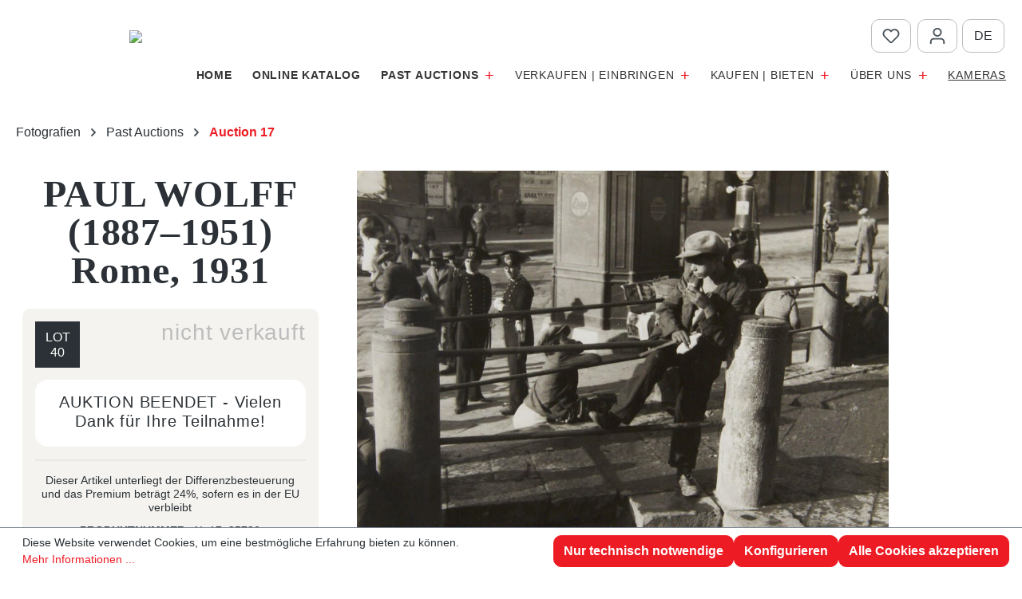

--- FILE ---
content_type: text/html; charset=UTF-8
request_url: https://www.leitz-auction.com/de/PAUL-WOLFF-1887-1951-Rome-1931/AI-17-35780
body_size: 15956
content:
<!DOCTYPE html>
<html lang="de-DE"
      itemscope="itemscope"
      itemtype="https://schema.org/WebPage">


    
                            
    <head>
                                    <meta charset="utf-8">
            
                            <meta name="viewport"
                      content="width=device-width, initial-scale=1, shrink-to-fit=no">
            
                            <meta name="author"
                      content="">
                <meta name="robots"
                      content="index,follow">
                <meta name="revisit-after"
                      content="15 days">
                <meta name="keywords"
                      content="">
                <meta name="description"
                      content="Vintage silver print 17,7 x 23,7 cm Photographer’s “DR. PAUL WOLFF, FRANKFURT AM MAIN” stamp with his handwritten order number  on the reverse">
            
                    <meta property="og:type"
          content="product">
    <meta property="og:site_name"
          content="Leitz Auction">
    <meta property="og:url"
          content="https://www.leitz-auction.com/de/PAUL-WOLFF-1887-1951-Rome-1931/AI-17-35780">
    <meta property="og:title"
          content="PAUL WOLFF (1887–1951) Rome, 1931 | AI_17_35780">

    <meta property="og:description"
          content="Vintage silver print 17,7 x 23,7 cm Photographer’s “DR. PAUL WOLFF, FRANKFURT AM MAIN” stamp with his handwritten order number  on the reverse">
    <meta property="og:image"
          content="https://www.leitz-auction.com/media/37/87/92/1696872547/35780_1.jpg?ts=1696872547">

            <meta property="product:brand"
              content="Leitz Auction">
    
            <meta property="product:price:amount"
          content="1400">
    <meta property="product:price:currency"
          content="EUR">
    <meta property="product:product_link"
          content="https://www.leitz-auction.com/de/PAUL-WOLFF-1887-1951-Rome-1931/AI-17-35780">

    <meta name="twitter:card"
          content="product">
    <meta name="twitter:site"
          content="Leitz Auction">
    <meta name="twitter:title"
          content="PAUL WOLFF (1887–1951) Rome, 1931 | AI_17_35780">
    <meta name="twitter:description"
          content="Vintage silver print 17,7 x 23,7 cm Photographer’s “DR. PAUL WOLFF, FRANKFURT AM MAIN” stamp with his handwritten order number  on the reverse">
    <meta name="twitter:image"
          content="https://www.leitz-auction.com/media/37/87/92/1696872547/35780_1.jpg?ts=1696872547">


    

                            <meta itemprop="copyrightHolder"
                      content="Leitz Auction">
                <meta itemprop="copyrightYear"
                      content="">
                <meta itemprop="isFamilyFriendly"
                      content="false">
                <meta itemprop="image"
                      content="https://www.leitz-auction.com/media/3e/73/94/1696872523/leitz_logo_theme.png?ts=1696872523">
            
                                            <meta name="theme-color"
                      content="#fff">
                            
                                                
                    <link rel="shortcut icon"
                  href="https://www.leitz-auction.com/media/a8/93/be/1761501370/favicon_leitz.png?ts=1761501370">
        
                                <link rel="apple-touch-icon"
                  href="https://www.leitz-auction.com/media/a8/93/be/1761501370/favicon_leitz.png?ts=1761501370">
                    
            
    
    <link rel="canonical" href="https://www.leitz-auction.com/de/PAUL-WOLFF-1887-1951-Rome-1931/AI-17-35780">

                    <title itemprop="name">
                    PAUL WOLFF (1887–1951) Rome, 1931 | AI_17_35780            </title>
        
                                                                            <link rel="stylesheet"
                      href="https://www.leitz-auction.com/theme/00dc103fc2bb1bab22c8641bd9af6352/css/all.css?1761502462">
                                    

    
            <link rel="stylesheet" href="https://www.leitz-auction.com/bundles/moorlfoundation/storefront/css/animate.css?1763464729">
    
    
            <script type="application/javascript">window.moorlAnimationZIndex = "9000";</script>
    
            <style>
            :root {
                --moorl-advanced-search-width: 600px;
            }
        </style>
    
                    
    <script>
        window.features = {"V6_5_0_0":true,"v6.5.0.0":true,"V6_6_0_0":true,"v6.6.0.0":true,"V6_7_0_0":true,"v6.7.0.0":true,"V6_8_0_0":false,"v6.8.0.0":false,"DISABLE_VUE_COMPAT":true,"disable.vue.compat":true,"ACCESSIBILITY_TWEAKS":true,"accessibility.tweaks":true,"TELEMETRY_METRICS":false,"telemetry.metrics":false,"FLOW_EXECUTION_AFTER_BUSINESS_PROCESS":false,"flow.execution.after.business.process":false,"PERFORMANCE_TWEAKS":false,"performance.tweaks":false,"DEFERRED_CART_ERRORS":false,"deferred.cart.errors":false};
    </script>
        
                                                                        
            <script>
                                    window.gtagActive = true;
                    window.gtagURL = 'https://www.googletagmanager.com/gtag/js?id=G-7H9ZB9RFWZ';
                    window.controllerName = 'product';
                    window.actionName = 'index';
                    window.trackOrders = '';
                    window.gtagTrackingId = 'G-7H9ZB9RFWZ';
                    window.dataLayer = window.dataLayer || [];
                    window.gtagConfig = {
                        'anonymize_ip': '1',
                        'cookie_domain': 'none',
                        'cookie_prefix': '_swag_ga',
                    };

                    function gtag() { dataLayer.push(arguments); }
                            </script>
            
                        <script>
                (() => {
                    const analyticsStorageEnabled = document.cookie.split(';').some((item) => item.trim().includes('google-analytics-enabled=1'));
                    const adsEnabled = document.cookie.split(';').some((item) => item.trim().includes('google-ads-enabled=1'));

                    // Always set a default consent for consent mode v2
                    gtag('consent', 'default', {
                        'ad_user_data': adsEnabled ? 'granted' : 'denied',
                        'ad_storage': adsEnabled ? 'granted' : 'denied',
                        'ad_personalization': adsEnabled ? 'granted' : 'denied',
                        'analytics_storage': analyticsStorageEnabled ? 'granted' : 'denied'
                    });
                })();
            </script>
                    

                        <script>
                window.mediameetsFacebookPixelData = new Map();
            </script>
            

    
                    

                        <script                     type="text/javascript">
                window.ga4CustomUrl = '';
            </script>
            
                                                                                        
    
                                                                                                <script                         type="text/javascript">
                    window.googleAnalyticsEnabled = false;
                    window.googleAdsEnabled = false;
                    window.ga4Enabled = false;
                    window.googleTagEnabled = false;

                    window.metaAdsEnabled = false;
                    window.microsoftAdsEnabled = false;
                    window.pinterestAdsEnabled = false;
                    window.tiktokAdsEnabled = false;
                    window.conversionConfiguration = "brutto";
                    window.taxConfiguration = "brutto";


                                        window.ga4CookieConfig = 'standardCookies';
                    

                                        window.generateLeadValue = '1';
                                        window.ga4Currency = 'EUR';

                </script>
                                                            <script                             type="text/javascript">
                        window.ga4TagId = 'GTM-5B9P5D27';
                        window.dataLayer = window.dataLayer || [];
                        window.googleTagEnabled = true;
                        window.ga4Enabled = true;
                        window.ga4controllerName = 'product';
                        window.ga4controllerAction = 'index';
                        window.ga4activeNavigationId = 'd16437f10ccf452fafff9993b21e1b48';
                        window.ga4activeNavigationName = '';
                        window.ga4affiliation = '';
                        window.ga4salesChannelName = '';
                        window.ga4salesChannelId = '018ab660ccf77367add06abf995d188c';
                        if (localStorage.getItem("ga4UserId")) window.ga4UserId = localStorage.getItem("ga4UserId");
                        if (localStorage.getItem("ga4CustomerLifetimeValue")) window.ga4CustomerLifetimeValue = localStorage.getItem("ga4CustomerLifetimeValue");
                        if (localStorage.getItem("ga4CustomerOrderCount")) window.ga4CustomerOrderCount = localStorage.getItem("ga4CustomerOrderCount");

                                                window.ga4upCoupon = false;
                                                                        window.ga4gpCoupon = false;
                                                                        window.customTagManager = true;
                                                                        window.ga4AdvancedConsentMode = false;
                                                                        window.ga4ActiveConsentMode = true;
                                                                        window.metaAdsEnabled = true;
                        
                                                window.microsoftAdsEnabled = true;

                        
                                                window.pinterestAdsEnabled = true;
                        
                                                window.tiktokAdsEnabled = true;
                                            </script>
                                
                    <script>
                        window.ga4customScript = `(function(w,d,s,l,i){w[l]=w[l]||[];w[l].push({'gtm.start':
new Date().getTime(),event:'gtm.js'});var f=d.getElementsByTagName(s)[0],
j=d.createElement(s),dl=l!='dataLayer'?'&l='+l:'';j.async=true;j.src=
'https://www.googletagmanager.com/gtm.js?id='+i+dl;f.parentNode.insertBefore(j,f);
})(window,document,'script','dataLayer','GTM-5B9P5D27');`;
                    </script>

                                                                            
                            
        
            <script                     type="text/javascript">
                            window.ga4Guest = false;
                        </script>

                            <script                         type="text/javascript">
                    window.ga4UserLoggedIn = false;
                    if (localStorage.getItem("loginSent")) localStorage.removeItem("loginSent");
                    if (localStorage.getItem("signUpSent")) localStorage.removeItem("signUpSent");
                </script>
            
            
                        
                
    
                        <script                     type="text/javascript">
                window.ga4Product = {};
            </script>
                
                    

                
                    
                    
                                                                
                                                                                        
                

                
                
                                                    
                                                    
                                    <script                             type="text/javascript">
                        window.ga4Product['d16437f10ccf452fafff9993b21e1b48'] = {
                            item_id: 'AI_17_35780',
                            item_name: 'PAUL WOLFF (1887–1951) Rome, 1931',
                            item_variant: '',
                            item_brand: 'Leitz Auction',
                            currency: 'EUR',
                            price: '1400',
                            extra: {
                                minPurchase: '1',
                                shopware_id: 'd16437f10ccf452fafff9993b21e1b48',
                                realPrice: '1400',
                                item_startPrice: '1400',
                                taxRate: '0',
                                parentId: ''
                            }
                        };
                                                    window.ga4Product['d16437f10ccf452fafff9993b21e1b48']['item_list_id'] = 'product';
                            window.ga4Product['d16437f10ccf452fafff9993b21e1b48']['item_list_name'] = 'product';
                                                                                                                                                                            window.ga4Product['d16437f10ccf452fafff9993b21e1b48']['item_category'] = 'Home';
                                                                                                                                                                window.ga4Product['d16437f10ccf452fafff9993b21e1b48']['item_category2'] = 'Fotografien';
                                                                                                                                                                window.ga4Product['d16437f10ccf452fafff9993b21e1b48']['item_category3'] = 'Past Auctions';
                                                                                                                                                                window.ga4Product['d16437f10ccf452fafff9993b21e1b48']['item_category4'] = 'Auction 17';
                                                                                                                                        </script>
                                        
    
            
                    
    

                            
            
                
                                    <script>
                    window.useDefaultCookieConsent = true;
                </script>
                    
                                <script>
                window.activeNavigationId = '018abb63d2ec783a9ea4161d0d3daa9d';
                window.activeRoute = 'frontend.detail.page';
                window.activeRouteParameters = '{"_httpCache":true,"productId":"d16437f10ccf452fafff9993b21e1b48"}';
                window.router = {
                    'frontend.cart.offcanvas': '/de/checkout/offcanvas',
                    'frontend.cookie.offcanvas': '/de/cookie/offcanvas',
                    'frontend.checkout.finish.page': '/de/checkout/finish',
                    'frontend.checkout.info': '/de/widgets/checkout/info',
                    'frontend.menu.offcanvas': '/de/widgets/menu/offcanvas',
                    'frontend.cms.page': '/de/widgets/cms',
                    'frontend.cms.navigation.page': '/de/widgets/cms/navigation',
                    'frontend.country.country-data': '/de/country/country-state-data',
                    'frontend.app-system.generate-token': '/de/app-system/Placeholder/generate-token',
                    'frontend.gateway.context': '/de/gateway/context',
                    };
                window.salesChannelId = '018ab660ccf77367add06abf995d188c';
            </script>
        
                                <script>
                
                window.breakpoints = {"xs":0,"sm":576,"md":768,"lg":992,"xl":1200,"xxl":1400};
            </script>
        
                                    <script>
                    window.customerLoggedInState = 0;

                    window.wishlistEnabled = 1;
                </script>
                    
                        
                        
    <script>
        window.validationMessages = {"required":"Die Eingabe darf nicht leer sein.","email":"Ung\u00fcltige E-Mail-Adresse. Die E-Mail ben\u00f6tigt das Format \"nutzer@beispiel.de\".","confirmation":"Ihre Eingaben sind nicht identisch.","minLength":"Die Eingabe ist zu kurz."};
    </script>
        
                                                        <script>
                        window.themeJsPublicPath = 'https://www.leitz-auction.com/theme/00dc103fc2bb1bab22c8641bd9af6352/js/';
                    </script>
                                            <script type="text/javascript" src="https://www.leitz-auction.com/theme/00dc103fc2bb1bab22c8641bd9af6352/js/storefront/storefront.js?1761502462" defer></script>
                                            <script type="text/javascript" src="https://www.leitz-auction.com/theme/00dc103fc2bb1bab22c8641bd9af6352/js/moorl-foundation/moorl-foundation.js?1761502462" defer></script>
                                            <script type="text/javascript" src="https://www.leitz-auction.com/theme/00dc103fc2bb1bab22c8641bd9af6352/js/own-bidding/own-bidding.js?1761502462" defer></script>
                                            <script type="text/javascript" src="https://www.leitz-auction.com/theme/00dc103fc2bb1bab22c8641bd9af6352/js/moorl-forms/moorl-forms.js?1761502462" defer></script>
                                            <script type="text/javascript" src="https://www.leitz-auction.com/theme/00dc103fc2bb1bab22c8641bd9af6352/js/moorl-forms-classic/moorl-forms-classic.js?1761502462" defer></script>
                                            <script type="text/javascript" src="https://www.leitz-auction.com/theme/00dc103fc2bb1bab22c8641bd9af6352/js/moorl-forms-slides/moorl-forms-slides.js?1761502462" defer></script>
                                            <script type="text/javascript" src="https://www.leitz-auction.com/theme/00dc103fc2bb1bab22c8641bd9af6352/js/mediameets-fb-pixel/mediameets-fb-pixel.js?1761502462" defer></script>
                                            <script type="text/javascript" src="https://www.leitz-auction.com/theme/00dc103fc2bb1bab22c8641bd9af6352/js/d-i-sco-g-a4/d-i-sco-g-a4.js?1761502462" defer></script>
                                                            </head>

        <body class="is-ctl-product is-act-index">

            
                
    
    
            <div id="page-top" class="skip-to-content bg-primary-subtle text-primary-emphasis overflow-hidden" tabindex="-1">
            <div class="container skip-to-content-container d-flex justify-content-center visually-hidden-focusable">
                                                                                        <a href="#content-main" class="skip-to-content-link d-inline-flex text-decoration-underline m-1 p-2 fw-bold gap-2">
                                Zum Hauptinhalt springen
                            </a>
                                            
                                                                        <a href="#header-main-search-input" class="skip-to-content-link d-inline-flex text-decoration-underline m-1 p-2 fw-bold gap-2 d-none d-sm-block">
                                Zur Suche springen
                            </a>
                                            
                                                                        <a href="#main-navigation-menu" class="skip-to-content-link d-inline-flex text-decoration-underline m-1 p-2 fw-bold gap-2 d-none d-lg-block">
                                Zur Hauptnavigation springen
                            </a>
                                                                        </div>
        </div>
        
                                
                <noscript class="noscript-main">
                
    <div role="alert"
         aria-live="polite"
         class="alert alert-info d-flex align-items-center">

                                                                        
                                                                                                                                                            <span class="icon icon-info" aria-hidden="true">
                                        <svg xmlns="http://www.w3.org/2000/svg" xmlns:xlink="http://www.w3.org/1999/xlink" width="24" height="24" viewBox="0 0 24 24"><defs><path d="M12 7c.5523 0 1 .4477 1 1s-.4477 1-1 1-1-.4477-1-1 .4477-1 1-1zm1 9c0 .5523-.4477 1-1 1s-1-.4477-1-1v-5c0-.5523.4477-1 1-1s1 .4477 1 1v5zm11-4c0 6.6274-5.3726 12-12 12S0 18.6274 0 12 5.3726 0 12 0s12 5.3726 12 12zM12 2C6.4772 2 2 6.4772 2 12s4.4772 10 10 10 10-4.4772 10-10S17.5228 2 12 2z" id="icons-default-info" /></defs><use xlink:href="#icons-default-info" fill="#758CA3" fill-rule="evenodd" /></svg>
                    </span>
                                                        
                                    
                    <div class="alert-content-container">
                                                    
                                                            Um unseren Shop in vollem Umfang nutzen zu können, empfehlen wir Ihnen Javascript in Ihrem Browser zu aktivieren.
                                    
                                                                </div>
            </div>
            </noscript>
        

                        		
    
		<header class="header-main pt-3 pb-2">
										<div class="container">
								            
	<div class="d-none">
		
	<div class="top-links row justify-content-end">
															<div class="col-auto px-1">
									<div class="header-wishlist top-btn">
											<a class="btn header-wishlist-btn header-actions-btn"
												 href="/de/wishlist"
												 title="Merkzettel"
												 aria-label="Merkzettel">
													
	    
            <span class="header-wishlist-icon">
                                                                                                                    <span class="icon icon-heart" aria-hidden="true">
                                        <svg xmlns="http://www.w3.org/2000/svg" xmlns:xlink="http://www.w3.org/1999/xlink" width="24" height="24" viewBox="0 0 24 24"><defs><path d="M20.0139 12.2998c1.8224-1.8224 1.8224-4.7772 0-6.5996-1.8225-1.8225-4.7772-1.8225-6.5997 0L12 7.1144l-1.4142-1.4142c-1.8225-1.8225-4.7772-1.8225-6.5997 0-1.8224 1.8224-1.8224 4.7772 0 6.5996l7.519 7.519a.7.7 0 0 0 .9899 0l7.5189-7.519zm1.4142 1.4142-7.519 7.519c-1.0543 1.0544-2.7639 1.0544-3.8183 0L2.572 13.714c-2.6035-2.6035-2.6035-6.8245 0-9.428 2.6035-2.6035 6.8246-2.6035 9.4281 0 2.6035-2.6035 6.8246-2.6035 9.428 0 2.6036 2.6035 2.6036 6.8245 0 9.428z" id="icons-default-heart" /></defs><use xlink:href="#icons-default-heart" fill="#758CA3" fill-rule="evenodd" /></svg>
                    </span>
            </span>
    
    
    
    <span class="badge bg-primary header-wishlist-badge"
          id="wishlist-basket"
          data-wishlist-storage="true"
          data-wishlist-storage-options="{&quot;listPath&quot;:&quot;\/de\/wishlist\/list&quot;,&quot;mergePath&quot;:&quot;\/de\/wishlist\/merge&quot;,&quot;pageletPath&quot;:&quot;\/de\/wishlist\/merge\/pagelet&quot;}"
          data-wishlist-widget="true"
          data-wishlist-widget-options="{&quot;showCounter&quot;:true}"
          aria-labelledby="wishlist-basket-live-area"
    ></span>

    <span class="visually-hidden"
          id="wishlist-basket-live-area"
          data-wishlist-live-area-text="Du hast %counter% Produkte auf dem Merkzettel"
          aria-live="polite"
    ></span>

	
											</a>
									</div>
							</div>
											
						<div class="col-auto px-1">
					<div class="account-menu top-btn  not_loggedin ">
							    <div class="dropdown">
                    <button class="btn account-menu-btn header-actions-btn"
                    type="button"
                    id="accountWidget"
                    data-account-menu="true"
                    data-bs-toggle="dropdown"
                    aria-haspopup="true"
                    aria-expanded="false"
                    aria-label="Ihr Konto"
                    title="Ihr Konto">
                                                                                                                        <span class="icon icon-avatar" aria-hidden="true">
                                        <svg xmlns="http://www.w3.org/2000/svg" xmlns:xlink="http://www.w3.org/1999/xlink" width="24" height="24" viewBox="0 0 24 24"><defs><path d="M12 3C9.7909 3 8 4.7909 8 7c0 2.2091 1.7909 4 4 4 2.2091 0 4-1.7909 4-4 0-2.2091-1.7909-4-4-4zm0-2c3.3137 0 6 2.6863 6 6s-2.6863 6-6 6-6-2.6863-6-6 2.6863-6 6-6zM4 22.099c0 .5523-.4477 1-1 1s-1-.4477-1-1V20c0-2.7614 2.2386-5 5-5h10.0007c2.7614 0 5 2.2386 5 5v2.099c0 .5523-.4477 1-1 1s-1-.4477-1-1V20c0-1.6569-1.3431-3-3-3H7c-1.6569 0-3 1.3431-3 3v2.099z" id="icons-default-avatar" /></defs><use xlink:href="#icons-default-avatar" fill="#758CA3" fill-rule="evenodd" /></svg>
                    </span>
                </button>
        
        		<div id="account-widget-wrapper" class="dropdown-menu dropdown-menu-end account-menu-dropdown js-account-menu-dropdown"
				 aria-labelledby="accountWidget">
				

        
            <div class="offcanvas-header">
                            <button class="btn btn-secondary offcanvas-close js-offcanvas-close">
                                                                                                                                                    <span class="icon icon-x icon-sm" aria-hidden="true">
                                        <svg xmlns="http://www.w3.org/2000/svg" xmlns:xlink="http://www.w3.org/1999/xlink" width="24" height="24" viewBox="0 0 24 24"><defs><path d="m10.5858 12-7.293-7.2929c-.3904-.3905-.3904-1.0237 0-1.4142.3906-.3905 1.0238-.3905 1.4143 0L12 10.5858l7.2929-7.293c.3905-.3904 1.0237-.3904 1.4142 0 .3905.3906.3905 1.0238 0 1.4143L13.4142 12l7.293 7.2929c.3904.3905.3904 1.0237 0 1.4142-.3906.3905-1.0238.3905-1.4143 0L12 13.4142l-7.2929 7.293c-.3905.3904-1.0237.3904-1.4142 0-.3905-.3906-.3905-1.0238 0-1.4143L10.5858 12z" id="icons-default-x" /></defs><use xlink:href="#icons-default-x" fill="#758CA3" fill-rule="evenodd" /></svg>
                    </span>
                        
                                            Menü schließen
                                    </button>
                    </div>
    
            <div class="offcanvas-body">
                <div class="account-menu">
                                    <div class="dropdown-header account-menu-header">
                    Ihr Konto
                </div>
                    
         
   
        
    <div class="inline-login">
      
                      
      
          <div class="card login-card mb-3">
        <div class="card-body">
                                        
                            <form class="login-form"
                      action="/de/account/login"
                      method="post"
                      data-form-handler="true">
                    
	
		
		<input type="hidden"
			   name="redirectTo"
			   value="frontend.detail.page">

		<input type="hidden"
			   name="redirectParameters"
			   value="{&quot;_httpCache&quot;:true,&quot;productId&quot;:&quot;d16437f10ccf452fafff9993b21e1b48&quot;}">

	

                                            <p class="login-form-description">
                            Einloggen mit E-Mail-Adresse und Passwort
                        </p>
                    
                                                                
                                            <div class="row g-2">
                            	
    
    
    
        
    
    
    <div class="form-group col-12">
                                    <label class="form-label" for="loginMail">
                    Ihre E-Mail-Adresse

                                            <span class="form-required-label" aria-hidden="true">*</span>
                                    </label>
                    
                    
            
            
            <input type="email"
                   class="form-control"
                   id="loginMail"
                   name="username"
                   aria-describedby="loginMail-feedback"
                                                         autocomplete="username webauthn"                                                         data-validation="required,email"                   aria-required="true"                                      >
        
                            
                    <div id="loginMail-feedback" class="form-field-feedback">
                                                                </div>
            </div>

                            	 
    
    
    
        
    
    
    <div class="form-group col-12">
                                    <label class="form-label" for="loginPassword">
                    Ihr Passwort

                                            <span class="form-required-label" aria-hidden="true">*</span>
                                    </label>
                    
                    
            
            
            <input type="password"
                   class="form-control"
                   id="loginPassword"
                   name="password"
                   aria-describedby="loginPassword-feedback"
                                                         autocomplete="current-password"                                                         data-validation="required"                   aria-required="true"                                      >
        
                            
                    <div id="loginPassword-feedback" class="form-field-feedback">
                                                                </div>
            </div>
                         </div>
                    
                                            <div class="login-password-recover mb-3">
                                                            <a href="https://www.leitz-auction.com/de/account/recover">
                                    Ich habe mein Passwort vergessen.
                                </a>
                                                    </div>
                    
                                            <div class="login-submit">
                            <button type="submit"
                                    class="btn btn-primary">
                                Anmelden
                            </button>
                        </div>
                                    </form>
                    </div>
    </div>
        
    </div>
  
    
        
                                <div class="account-menu-login">
                          
                                            <div class="account-menu-register">
                            oder
                            <a href="/de/account/login"
                               title="Registrieren">
                                registrieren
                            </a>
                        </div>
                                    </div>
                    
    
  
                 </div>
        </div>
    		</div>
    </div>
					</div>
			</div>
						
						<div class="header-lang-col px-1 col-auto me-3">
					                
            <div class="top-bar-nav-item top-bar-language">
                <form method="post"
          action="/de/checkout/language"
          class="language-form"
          data-form-add-dynamic-redirect="true">
                                            
            <div class="languages-menu dropdown">
                <button class="btn dropdown-toggle top-bar-nav-btn"
                        type="button"
                        id="languagesDropdown-top-bar"
                        data-bs-toggle="dropdown"
                        aria-haspopup="true"
                        aria-expanded="false"
                        aria-label="Sprache ändern (Deutsch ist die aktuelle Sprache)">
                                            <span class="top-bar-nav-text d-inline text-uppercase">de</span>
                </button>

                                    <ul class="top-bar-list dropdown-menu dropdown-menu-end"
                        aria-label="Verfügbare Sprachen">
                                                                                                                                                              
                            <li class="text-center top-bar-list-item">
                                                                                                                                            
                                    <button class="text-uppercase dropdown-item align-items-center gap-2" type="submit" name="languageId" id="top-bar-2fbb5fe2e29a4d70aa5854ce7ce3e20b" value="2fbb5fe2e29a4d70aa5854ce7ce3e20b">
                                                                                
                                        en
                                    </button>

                                                                                                </li>
                                                                      </ul>
                            </div>
        
            </form>
        </div>
    			</div>
	</div>
	</div>
	
	
    
            <div class="row align-items-center header-row">
                <div class="header-logo-col notscrolled col-12 col-sm-auto order-1 order-sm-1 col-lg-auto  me-auto position-relative pb-0">
            <div class="header-logo-main text-center">
                    <a class="header-logo-main-link"
               href="/de/"
               title="Zur Startseite gehen">
                                    <picture class="header-logo-picture d-block m-auto">
                                                                                    <source srcset="https://www.leitz-auction.com/media/a8/93/be/1761501370/favicon_leitz.png?ts=1761501370"
                                        media="(min-width: 768px) and (max-width: 991px)">
                                                    
                                                                                    <source srcset="https://www.leitz-auction.com/media/a8/93/be/1761501370/favicon_leitz.png?ts=1761501370"
                                        media="(max-width: 767px)">
                                                    
                        
    <div class="lg_wrapper lg_desk ">
        <img src="https://www.leitz-auction.com/bundles/leitzauction/assets/icon/leitzPA_logo_reg.svg?1763464729"/>
            </div>
    <div class="lg_wrapper lg_scroll ">
        <img src="https://www.leitz-auction.com/bundles/leitzauction/assets/icon/leitzPA_logo_scroll.svg?1763464729"/>
            </div>
    
                    </picture>
                            </a>
            </div>
    </div>

                
                
        <div class="header-actions-col col-12 col-sm-auto order-1 order-sm-2 px-3 px-sm-0">
        
        <div class="row g-0 justify-content-center mt-3 mt-md-0">
            
                        <div class="col-auto d-block d-lg-none ">
                <div class="menu-button top-btn">
                                                                                    <button
                                            class="btn nav-main-toggle-btn header-actions-btn"
                                            type="button"
                                            data-off-canvas-menu="true"
                                            aria-label="Menü"
                                        >
                                                                                                                                                                                                    <span class="icon icon-stack" aria-hidden="true">
                                        <svg xmlns="http://www.w3.org/2000/svg" xmlns:xlink="http://www.w3.org/1999/xlink" width="24" height="24" viewBox="0 0 24 24"><defs><path d="M3 13c-.5523 0-1-.4477-1-1s.4477-1 1-1h18c.5523 0 1 .4477 1 1s-.4477 1-1 1H3zm0-7c-.5523 0-1-.4477-1-1s.4477-1 1-1h18c.5523 0 1 .4477 1 1s-.4477 1-1 1H3zm0 14c-.5523 0-1-.4477-1-1s.4477-1 1-1h18c.5523 0 1 .4477 1 1s-.4477 1-1 1H3z" id="icons-default-stack" /></defs><use xlink:href="#icons-default-stack" fill="#758CA3" fill-rule="evenodd" /></svg>
                    </span>
                                                                                        </button>
                                    
                                    </div>
            </div>
                        
                                                    <div class="col-auto ms-2">
                            <div class="header-wishlist top-btn">
                                    <a class="btn header-wishlist-btn header-actions-btn"
                                         href="/de/wishlist"
                                         title="Merkzettel"
                                         aria-label="Merkzettel">
                                            
	    
            <span class="header-wishlist-icon">
                                                                                                                    <span class="icon icon-heart" aria-hidden="true">
                                        <svg xmlns="http://www.w3.org/2000/svg" xmlns:xlink="http://www.w3.org/1999/xlink" width="24" height="24" viewBox="0 0 24 24"><use xlink:href="#icons-default-heart" fill="#758CA3" fill-rule="evenodd" /></svg>
                    </span>
            </span>
    
    
    
    <span class="badge bg-primary header-wishlist-badge"
          id="wishlist-basket"
          data-wishlist-storage="true"
          data-wishlist-storage-options="{&quot;listPath&quot;:&quot;\/de\/wishlist\/list&quot;,&quot;mergePath&quot;:&quot;\/de\/wishlist\/merge&quot;,&quot;pageletPath&quot;:&quot;\/de\/wishlist\/merge\/pagelet&quot;}"
          data-wishlist-widget="true"
          data-wishlist-widget-options="{&quot;showCounter&quot;:true}"
          aria-labelledby="wishlist-basket-live-area"
    ></span>

    <span class="visually-hidden"
          id="wishlist-basket-live-area"
          data-wishlist-live-area-text="Du hast %counter% Produkte auf dem Merkzettel"
          aria-live="polite"
    ></span>

	
                                    </a>
                            </div>
                    </div>
                                            
            
                        <div class="col-auto  ms-2">
                    <div class="account-menu top-btn  not_loggedin ">
                                <div class="dropdown">
                    <button class="btn account-menu-btn header-actions-btn"
                    type="button"
                    id="accountWidget"
                    data-account-menu="true"
                    data-bs-toggle="dropdown"
                    aria-haspopup="true"
                    aria-expanded="false"
                    aria-label="Ihr Konto"
                    title="Ihr Konto">
                                                                                                                        <span class="icon icon-avatar" aria-hidden="true">
                                        <svg xmlns="http://www.w3.org/2000/svg" xmlns:xlink="http://www.w3.org/1999/xlink" width="24" height="24" viewBox="0 0 24 24"><use xlink:href="#icons-default-avatar" fill="#758CA3" fill-rule="evenodd" /></svg>
                    </span>
                </button>
        
        		<div id="account-widget-wrapper" class="dropdown-menu dropdown-menu-end account-menu-dropdown js-account-menu-dropdown"
				 aria-labelledby="accountWidget">
				

        
            <div class="offcanvas-header">
                            <button class="btn btn-secondary offcanvas-close js-offcanvas-close">
                                                                                                                                                    <span class="icon icon-x icon-sm" aria-hidden="true">
                                        <svg xmlns="http://www.w3.org/2000/svg" xmlns:xlink="http://www.w3.org/1999/xlink" width="24" height="24" viewBox="0 0 24 24"><use xlink:href="#icons-default-x" fill="#758CA3" fill-rule="evenodd" /></svg>
                    </span>
                        
                                            Menü schließen
                                    </button>
                    </div>
    
            <div class="offcanvas-body">
                <div class="account-menu">
                                    <div class="dropdown-header account-menu-header">
                    Ihr Konto
                </div>
                    
         
   
        
    <div class="inline-login">
      
                      
      
          <div class="card login-card mb-3">
        <div class="card-body">
                                        
                            <form class="login-form"
                      action="/de/account/login"
                      method="post"
                      data-form-handler="true">
                    
	
		
		<input type="hidden"
			   name="redirectTo"
			   value="frontend.detail.page">

		<input type="hidden"
			   name="redirectParameters"
			   value="{&quot;_httpCache&quot;:true,&quot;productId&quot;:&quot;d16437f10ccf452fafff9993b21e1b48&quot;}">

	

                                            <p class="login-form-description">
                            Einloggen mit E-Mail-Adresse und Passwort
                        </p>
                    
                                                                
                                            <div class="row g-2">
                            	
    
    
    
        
    
    
    <div class="form-group col-12">
                                    <label class="form-label" for="loginMail">
                    Ihre E-Mail-Adresse

                                            <span class="form-required-label" aria-hidden="true">*</span>
                                    </label>
                    
                    
            
            
            <input type="email"
                   class="form-control"
                   id="loginMail"
                   name="username"
                   aria-describedby="loginMail-feedback"
                                                         autocomplete="username webauthn"                                                         data-validation="required,email"                   aria-required="true"                                      >
        
                            
                    <div id="loginMail-feedback" class="form-field-feedback">
                                                                </div>
            </div>

                            	 
    
    
    
        
    
    
    <div class="form-group col-12">
                                    <label class="form-label" for="loginPassword">
                    Ihr Passwort

                                            <span class="form-required-label" aria-hidden="true">*</span>
                                    </label>
                    
                    
            
            
            <input type="password"
                   class="form-control"
                   id="loginPassword"
                   name="password"
                   aria-describedby="loginPassword-feedback"
                                                         autocomplete="current-password"                                                         data-validation="required"                   aria-required="true"                                      >
        
                            
                    <div id="loginPassword-feedback" class="form-field-feedback">
                                                                </div>
            </div>
                         </div>
                    
                                            <div class="login-password-recover mb-3">
                                                            <a href="https://www.leitz-auction.com/de/account/recover">
                                    Ich habe mein Passwort vergessen.
                                </a>
                                                    </div>
                    
                                            <div class="login-submit">
                            <button type="submit"
                                    class="btn btn-primary">
                                Anmelden
                            </button>
                        </div>
                                    </form>
                    </div>
    </div>
        
    </div>
  
    
        
                                <div class="account-menu-login">
                          
                                            <div class="account-menu-register">
                            oder
                            <a href="/de/account/login"
                               title="Registrieren">
                                registrieren
                            </a>
                        </div>
                                    </div>
                    
    
  
                 </div>
        </div>
    		</div>
    </div>
                    </div>
            </div>
                        
                        <div class="header-lang-col col-auto order-1 order-sm-3 order-xs-2 me-3">
                                
            <div class="top-bar-nav-item top-bar-language">
                <form method="post"
          action="/de/checkout/language"
          class="language-form"
          data-form-add-dynamic-redirect="true">
                                            
            <div class="languages-menu dropdown">
                <button class="btn dropdown-toggle top-bar-nav-btn"
                        type="button"
                        id="languagesDropdown-top-bar"
                        data-bs-toggle="dropdown"
                        aria-haspopup="true"
                        aria-expanded="false"
                        aria-label="Sprache ändern (Deutsch ist die aktuelle Sprache)">
                                            <span class="top-bar-nav-text d-inline text-uppercase">de</span>
                </button>

                                    <ul class="top-bar-list dropdown-menu dropdown-menu-end"
                        aria-label="Verfügbare Sprachen">
                                                                                                                                                              
                            <li class="text-center top-bar-list-item">
                                                                                                                                            
                                    <button class="text-uppercase dropdown-item align-items-center gap-2" type="submit" name="languageId" id="top-bar-2fbb5fe2e29a4d70aa5854ce7ce3e20b" value="2fbb5fe2e29a4d70aa5854ce7ce3e20b">
                                                                                
                                        en
                                    </button>

                                                                                                </li>
                                                                      </ul>
                            </div>
        
            </form>
        </div>
                </div>
            
            
            
            
        </div>
    </div>
    
        <div class="header-navi-col col-12 order-1 order-sm-2 order-xs-1 d-none d-lg-block ms-auto">
                
<div class="main-navigation" id="leitzNav">
  
  
        
      
       
  
      
  
    

  
  <nav class="nav main-navigation-menu">
    <ul class="nav ms-auto">
  
      
                                                                                            <li class="nav-item">
                 <a 
                 class="nav-link main-navigation-link"
                 href="https://www.leitz-auction.com/de/Fotografien/">
                  <strong>Home</strong>
                 </a>
                </li>
                
                                
                              <li class="nav-item">
                 <a 
                 class="nav-link main-navigation-link"
                 href="https://www.leitz-auction.com/de/Fotografien/Motion/">
                  <strong>Online Katalog</strong>
                 </a>
                </li>
                
                                
                              <li class="nav-item">
                 <a 
                 class="nav-link main-navigation-link"
                 href="https://www.leitz-auction.com/de/Fotografien/Past-Auctions/">
                  <strong>Past Auctions</strong>
                 </a>
                </li>
                
                                  <li class="nav-item dropdown" style="float: right;">
                                        <a class="nav-link dropdown-toggle" data-bs-toggle="dropdown" href="#" role="button" aria-haspopup="true" aria-expanded="false" style="padding-left:5px;">+</a>
                                        <div class="dropdown-menu">
                                                    <a class="dropdown-item" href="https://www.leitz-auction.com/de/Fotografien/Past-Auctions/Gestures/">
                            <strong>Gestures</strong></a>
                                                    <a class="dropdown-item" href="https://www.leitz-auction.com/de/Fotografien/Past-Auctions/Shaping-Visions/">
                            <strong>Shaping Visions</strong></a>
                                                    <a class="dropdown-item" href="https://www.leitz-auction.com/de/Fotografien/Past-Auctions/Modern-Times/">
                            <strong>Modern Times</strong></a>
                                                    <a class="dropdown-item" href="https://www.leitz-auction.com/de/Fotografien/Past-Auctions/Shadow-and-Light/">
                            <strong>Shadow and Light</strong></a>
                                                    <a class="dropdown-item" href="https://www.leitz-auction.com/de/Fotografien/Past-Auctions/Auction-17/">
                            <strong>Auction 17</strong></a>
                                                    <a class="dropdown-item" href="https://www.leitz-auction.com/de/Fotografien/Past-Auctions/Auction-16/">
                            <strong>Auction 16</strong></a>
                                                    <a class="dropdown-item" href="https://www.leitz-auction.com/de/Fotografien/Past-Auctions/Auction-15/">
                            <strong>Auction 15</strong></a>
                                                    <a class="dropdown-item" href="https://www.leitz-auction.com/de/Fotografien/Past-Auctions/Auction-14/">
                            <strong>Auction 14</strong></a>
                                                    <a class="dropdown-item" href="https://www.leitz-auction.com/de/Fotografien/Past-Auctions/Auction-13/">
                            <strong>Auction 13</strong></a>
                                                    <a class="dropdown-item" href="https://www.leitz-auction.com/de/Fotografien/Past-Auctions/Auction-12/">
                            <strong>Auction 12</strong></a>
                                                    <a class="dropdown-item" href="https://www.leitz-auction.com/de/Fotografien/Past-Auctions/Auction-11/">
                            <strong>Auction 11</strong></a>
                                                    <a class="dropdown-item" href="https://www.leitz-auction.com/de/Fotografien/Past-Auctions/Auction-10/">
                            <strong>Auction 10</strong></a>
                                                    <a class="dropdown-item" href="https://www.leitz-auction.com/de/Fotografien/Past-Auctions/Auction-9/">
                            <strong>Auction 9</strong></a>
                                                    <a class="dropdown-item" href="https://www.leitz-auction.com/de/Fotografien/Past-Auctions/Auction-8/">
                            <strong>Auction 8</strong></a>
                                                    <a class="dropdown-item" href="https://www.leitz-auction.com/de/Fotografien/Past-Auctions/Auction-7/">
                            <strong>Auction 7</strong></a>
                                                    <a class="dropdown-item" href="https://www.leitz-auction.com/de/Fotografien/Past-Auctions/Auction-6/">
                            <strong>Auction 6</strong></a>
                                                    <a class="dropdown-item" href="https://www.leitz-auction.com/de/Fotografien/Past-Auctions/Auction-5/">
                            <strong>Auction 5</strong></a>
                                                    <a class="dropdown-item" href="https://www.leitz-auction.com/de/Fotografien/Past-Auctions/Auction-4/">
                            <strong>Auction 4</strong></a>
                                                    <a class="dropdown-item" href="https://www.leitz-auction.com/de/Fotografien/Past-Auctions/Auction-3/">
                            <strong>Auction 3</strong></a>
                                                    <a class="dropdown-item" href="https://www.leitz-auction.com/de/Fotografien/Past-Auctions/Auction-2/">
                            <strong>Auction 2</strong></a>
                                                    <a class="dropdown-item" href="https://www.leitz-auction.com/de/Fotografien/Past-Auctions/Auction-1/">
                            <strong>Auction 1</strong></a>
                                                    <a class="dropdown-item" href="https://www.leitz-auction.com/de/Fotografien/Past-Auctions/100-years-of-Leica/">
                            <strong>100 years of Leica</strong></a>
                                                </div>
                  </li>
                                
                                      
  
    
            <li class="nav-item">
      <a 
      class="nav-link main-navigation-link" 
      style="" 
      href="https://www.leitz-auction.com/de/Verkaufen-Einbringen/">
        Verkaufen | Einbringen
      </a>
    </li>
              <li class="nav-item dropdown" style="float: right;">
                    <a class="nav-link dropdown-toggle" data-bs-toggle="dropdown" href="#" role="button" aria-haspopup="true" aria-expanded="false" style="padding-left:5px;">+</a>
                    <div class="dropdown-menu">
                                <a class="dropdown-item" href="https://www.leitz-auction.com/de/Verkaufen-Einbringen/Cameras/">Cameras</a>
                                <a class="dropdown-item" href="https://www.leitz-auction.com/de/Verkaufen-Einbringen/Photographs/">Photographs</a>
                            </div>
        </li>
           
    
            <li class="nav-item">
      <a 
      class="nav-link main-navigation-link" 
      style="" 
      href="https://www.leitz-auction.com/de/Kaufen-Bieten/">
        Kaufen | Bieten
      </a>
    </li>
              <li class="nav-item dropdown" style="float: right;">
                    <a class="nav-link dropdown-toggle" data-bs-toggle="dropdown" href="#" role="button" aria-haspopup="true" aria-expanded="false" style="padding-left:5px;">+</a>
                    <div class="dropdown-menu">
                                <a class="dropdown-item" href="/de/account/login">Neu Registrieren</a>
                                <a class="dropdown-item" href="https://www.leitz-auction.com/de/Kaufen-Bieten/Bieten/">Bieten</a>
                                <a class="dropdown-item" href="https://www.leitz-auction.com/de/Kaufen-Bieten/Versteigerungs-bedingungen/">Versteigerungs­bedingungen</a>
                                <a class="dropdown-item" href="https://www.leitz-auction.com/de/Kaufen-Bieten/Zustand-und-Preise/">Zustand und Preise</a>
                                <a class="dropdown-item" href="https://www.leitz-auction.com/de/Kaufen-Bieten/Nach-der-Auktion/">Nach der Auktion</a>
                                <a class="dropdown-item" href="https://www.leitz-auction.com/de/Kaufen-Bieten/Probleme-beim-bieten/">Probleme beim bieten</a>
                            </div>
        </li>
           
    
            <li class="nav-item">
      <a 
      class="nav-link main-navigation-link" 
      style="" 
      href="https://www.leitz-auction.com/de/UEber-uns/">
        Über uns
      </a>
    </li>
              <li class="nav-item dropdown" style="float: right;">
                    <a class="nav-link dropdown-toggle" data-bs-toggle="dropdown" href="#" role="button" aria-haspopup="true" aria-expanded="false" style="padding-left:5px;">+</a>
                    <div class="dropdown-menu">
                                <a class="dropdown-item" href="https://www.leitz-auction.com/de/UEber-uns/Contact/">Contact</a>
                                <a class="dropdown-item" href="https://www.leitz-auction.com/de/UEber-uns/Team/">Team</a>
                            </div>
        </li>
           
    
         
    
         
    
  
        <li class="nav-item">
      <a 
      class="nav-link main-navigation-link text-decoration-underline" 
      style="" 
      href="https://www.leitz-auction.com/de/Kameras/">
        Kameras
      </a>
    </li>
    
  

  
  
  </ul>  
  </nav>  
</div>

 
            </div>
   

    
   

        </div>
    						</div>
						</header>

    
                        <div class="d-none js-navigation-offcanvas-initial-content">
                                    

        
            <div class="offcanvas-header">
                            <button class="btn btn-secondary offcanvas-close js-offcanvas-close">
                                                                                                                                                    <span class="icon icon-x icon-sm" aria-hidden="true">
                                        <svg xmlns="http://www.w3.org/2000/svg" xmlns:xlink="http://www.w3.org/1999/xlink" width="24" height="24" viewBox="0 0 24 24"><use xlink:href="#icons-default-x" fill="#758CA3" fill-rule="evenodd" /></svg>
                    </span>
                        
                                            Menü schließen
                                    </button>
                    </div>
    
            <div class="offcanvas-body">
            		
			<nav class="nav navigation-offcanvas-actions mt-2">
										
														
						
																				</nav>
			
			
		
			
			
				
	
	<div class="mt-0" id="nav-offcanvas-clear" style="">
						
												
			<div class="px-2">
			
				<div class="navigation-offcanvas-list-item d-flex py-3 ps-3 align-items-center" id="n1-nav-heading">
					
					<a class="flex-fill text-uppercase " href="https://www.leitz-auction.com/de/Verkaufen-Einbringen/"><strong>Verkaufen | Einbringen</strong></a>
					
										<div class="vr"></div>
					<a id="btn-1" class="px-3 subtoggle  collapsed " type="button" data-bs-toggle="collapse" data-bs-target="#n1nav" aria-expanded="true" aria-controls="n1nav">
						                                                                                                        <span class="icon icon-plus icon-xs icon-navlist-clear-closed" aria-hidden="true">
                                        <svg xmlns="http://www.w3.org/2000/svg" xmlns:xlink="http://www.w3.org/1999/xlink" width="16" height="16" viewBox="0 0 16 16"><defs><path id="icons-solid-plus" d="M7 7V3c0-.5523.4477-1 1-1s1 .4477 1 1v4h4c.5523 0 1 .4477 1 1s-.4477 1-1 1H9v4c0 .5523-.4477 1-1 1s-1-.4477-1-1V9H3c-.5523 0-1-.4477-1-1s.4477-1 1-1h4z" /></defs><use xlink:href="#icons-solid-plus" fill="#758CA3" fill-rule="evenodd" /></svg>
                    </span>
    						                                                                                                        <span class="icon icon-minus icon-xs icon-navlist-clear-open" aria-hidden="true">
                                        <svg xmlns="http://www.w3.org/2000/svg" xmlns:xlink="http://www.w3.org/1999/xlink" width="16" height="16" viewBox="0 0 16 16"><defs><path id="icons-solid-minus" d="M2.8571 9H13.143c.4732 0 .857-.4477.857-1s-.3838-1-.8571-1H2.857C2.3838 7 2 7.4477 2 8s.3838 1 .8571 1z" /></defs><use xlink:href="#icons-solid-minus" fill="#758CA3" fill-rule="evenodd" /></svg>
                    </span>
    					</a>
										
				</div>
				
								
				<div id="n1nav" class="collapse px-3 ">
										
										
														
										
																								
						<div class="navigation-offcanvas-list-item d-flex py-3 ps-2 align-items-center" id="n1n1-nav-heading">
							
							<a class="flex-fill " href="https://www.leitz-auction.com/de/Verkaufen-Einbringen/Cameras/">Cameras</a>
							
														
						</div>
						
											
						
										
																								
						<div class="navigation-offcanvas-list-item d-flex py-3 ps-2 align-items-center" id="n1n2-nav-heading">
							
							<a class="flex-fill " href="https://www.leitz-auction.com/de/Verkaufen-Einbringen/Photographs/">Photographs</a>
							
														
						</div>
						
											
						
									</div>
				
							</div>
			
				
												
			<div class="px-2">
			
				<div class="navigation-offcanvas-list-item d-flex py-3 ps-3 align-items-center" id="n2-nav-heading">
					
					<a class="flex-fill text-uppercase " href="https://www.leitz-auction.com/de/Kaufen-Bieten/"><strong>Kaufen | Bieten</strong></a>
					
										<div class="vr"></div>
					<a id="btn-2" class="px-3 subtoggle  collapsed " type="button" data-bs-toggle="collapse" data-bs-target="#n2nav" aria-expanded="true" aria-controls="n2nav">
						                                                                                                        <span class="icon icon-plus icon-xs icon-navlist-clear-closed" aria-hidden="true">
                                        <svg xmlns="http://www.w3.org/2000/svg" xmlns:xlink="http://www.w3.org/1999/xlink" width="16" height="16" viewBox="0 0 16 16"><use xlink:href="#icons-solid-plus" fill="#758CA3" fill-rule="evenodd" /></svg>
                    </span>
    						                                                                                                        <span class="icon icon-minus icon-xs icon-navlist-clear-open" aria-hidden="true">
                                        <svg xmlns="http://www.w3.org/2000/svg" xmlns:xlink="http://www.w3.org/1999/xlink" width="16" height="16" viewBox="0 0 16 16"><use xlink:href="#icons-solid-minus" fill="#758CA3" fill-rule="evenodd" /></svg>
                    </span>
    					</a>
										
				</div>
				
								
				<div id="n2nav" class="collapse px-3 ">
										
										
														
										
																								
						<div class="navigation-offcanvas-list-item d-flex py-3 ps-2 align-items-center" id="n2n1-nav-heading">
							
							<a class="flex-fill " href="/de/account/login">Neu Registrieren</a>
							
														
						</div>
						
											
						
										
																								
						<div class="navigation-offcanvas-list-item d-flex py-3 ps-2 align-items-center" id="n2n2-nav-heading">
							
							<a class="flex-fill " href="https://www.leitz-auction.com/de/Kaufen-Bieten/Bieten/">Bieten</a>
							
														
						</div>
						
											
						
										
																								
						<div class="navigation-offcanvas-list-item d-flex py-3 ps-2 align-items-center" id="n2n3-nav-heading">
							
							<a class="flex-fill " href="https://www.leitz-auction.com/de/Kaufen-Bieten/Versteigerungs-bedingungen/">Versteigerungs­bedingungen</a>
							
														
						</div>
						
											
						
										
																								
						<div class="navigation-offcanvas-list-item d-flex py-3 ps-2 align-items-center" id="n2n4-nav-heading">
							
							<a class="flex-fill " href="https://www.leitz-auction.com/de/Kaufen-Bieten/Zustand-und-Preise/">Zustand und Preise</a>
							
														
						</div>
						
											
						
										
																								
						<div class="navigation-offcanvas-list-item d-flex py-3 ps-2 align-items-center" id="n2n5-nav-heading">
							
							<a class="flex-fill " href="https://www.leitz-auction.com/de/Kaufen-Bieten/Nach-der-Auktion/">Nach der Auktion</a>
							
														
						</div>
						
											
						
										
																								
						<div class="navigation-offcanvas-list-item d-flex py-3 ps-2 align-items-center" id="n2n6-nav-heading">
							
							<a class="flex-fill " href="https://www.leitz-auction.com/de/Kaufen-Bieten/Probleme-beim-bieten/">Probleme beim bieten</a>
							
														
						</div>
						
											
						
									</div>
				
							</div>
			
				
												
			<div class="px-2">
			
				<div class="navigation-offcanvas-list-item d-flex py-3 ps-3 align-items-center" id="n3-nav-heading">
					
					<a class="flex-fill text-uppercase " href="https://www.leitz-auction.com/de/UEber-uns/"><strong>Über uns</strong></a>
					
										<div class="vr"></div>
					<a id="btn-3" class="px-3 subtoggle  collapsed " type="button" data-bs-toggle="collapse" data-bs-target="#n3nav" aria-expanded="true" aria-controls="n3nav">
						                                                                                                        <span class="icon icon-plus icon-xs icon-navlist-clear-closed" aria-hidden="true">
                                        <svg xmlns="http://www.w3.org/2000/svg" xmlns:xlink="http://www.w3.org/1999/xlink" width="16" height="16" viewBox="0 0 16 16"><use xlink:href="#icons-solid-plus" fill="#758CA3" fill-rule="evenodd" /></svg>
                    </span>
    						                                                                                                        <span class="icon icon-minus icon-xs icon-navlist-clear-open" aria-hidden="true">
                                        <svg xmlns="http://www.w3.org/2000/svg" xmlns:xlink="http://www.w3.org/1999/xlink" width="16" height="16" viewBox="0 0 16 16"><use xlink:href="#icons-solid-minus" fill="#758CA3" fill-rule="evenodd" /></svg>
                    </span>
    					</a>
										
				</div>
				
								
				<div id="n3nav" class="collapse px-3 ">
										
										
														
										
																								
						<div class="navigation-offcanvas-list-item d-flex py-3 ps-2 align-items-center" id="n3n1-nav-heading">
							
							<a class="flex-fill " href="https://www.leitz-auction.com/de/UEber-uns/Contact/">Contact</a>
							
														
						</div>
						
											
						
										
																								
						<div class="navigation-offcanvas-list-item d-flex py-3 ps-2 align-items-center" id="n3n2-nav-heading">
							
							<a class="flex-fill " href="https://www.leitz-auction.com/de/UEber-uns/Team/">Team</a>
							
														
						</div>
						
											
						
									</div>
				
							</div>
			
				
												
			<div class="px-2">
			
				<div class="navigation-offcanvas-list-item d-flex py-3 ps-3 align-items-center" id="n4-nav-heading">
					
					<a class="flex-fill text-uppercase " href="https://www.leitz-auction.com/de/Kameras/"><strong>Kameras</strong></a>
					
										<div class="vr"></div>
					<a id="btn-4" class="px-3 subtoggle  collapsed " type="button" data-bs-toggle="collapse" data-bs-target="#n4nav" aria-expanded="true" aria-controls="n4nav">
						                                                                                                        <span class="icon icon-plus icon-xs icon-navlist-clear-closed" aria-hidden="true">
                                        <svg xmlns="http://www.w3.org/2000/svg" xmlns:xlink="http://www.w3.org/1999/xlink" width="16" height="16" viewBox="0 0 16 16"><use xlink:href="#icons-solid-plus" fill="#758CA3" fill-rule="evenodd" /></svg>
                    </span>
    						                                                                                                        <span class="icon icon-minus icon-xs icon-navlist-clear-open" aria-hidden="true">
                                        <svg xmlns="http://www.w3.org/2000/svg" xmlns:xlink="http://www.w3.org/1999/xlink" width="16" height="16" viewBox="0 0 16 16"><use xlink:href="#icons-solid-minus" fill="#758CA3" fill-rule="evenodd" /></svg>
                    </span>
    					</a>
										
				</div>
				
								
				<div id="n4nav" class="collapse px-3 ">
										
										
														
										
																								
						<div class="navigation-offcanvas-list-item d-flex py-3 ps-2 align-items-center" id="n4n1-nav-heading">
							
							<a class="flex-fill " href="https://www.leitz-auction.com/de/Kameras/">Home</a>
							
														
						</div>
						
											
						
										
																								
						<div class="navigation-offcanvas-list-item d-flex py-3 ps-2 align-items-center" id="n4n2-nav-heading">
							
							<a class="flex-fill " href="https://www.leitz-auction.com/de/Kameras/Online-Katalog/">Online Katalog</a>
							
														<div class="vr"></div>
							<a id="btn-2" class="px-3 subtoggle  collapsed " type="button" data-bs-toggle="collapse" data-bs-target="#n4n2nav" aria-expanded="true" aria-controls="n2nav">
								                                                                                                        <span class="icon icon-plus icon-xs icon-navlist-clear-closed" aria-hidden="true">
                                        <svg xmlns="http://www.w3.org/2000/svg" xmlns:xlink="http://www.w3.org/1999/xlink" width="16" height="16" viewBox="0 0 16 16"><use xlink:href="#icons-solid-plus" fill="#758CA3" fill-rule="evenodd" /></svg>
                    </span>
    								                                                                                                        <span class="icon icon-minus icon-xs icon-navlist-clear-open" aria-hidden="true">
                                        <svg xmlns="http://www.w3.org/2000/svg" xmlns:xlink="http://www.w3.org/1999/xlink" width="16" height="16" viewBox="0 0 16 16"><use xlink:href="#icons-solid-minus" fill="#758CA3" fill-rule="evenodd" /></svg>
                    </span>
    							</a>
														
						</div>
						
												<div id="n4n2nav" class="collapse px-3 ">
														
														<div class="pb-3">
														
																
								<div class="py-1">
									<a class="flex-fill " href="https://www.leitz-auction.com/de/Kameras/Online-Katalog/Leica-Screw-Mount-Cameras/">Leica Screw Mount Cameras</a>
								</div>	
								
														
																
								<div class="py-1">
									<a class="flex-fill " href="https://www.leitz-auction.com/de/Kameras/Online-Katalog/Leica-Screw-Mount-Lenses/">Leica Screw Mount Lenses</a>
								</div>	
								
														
																
								<div class="py-1">
									<a class="flex-fill " href="https://www.leitz-auction.com/de/Kameras/Online-Katalog/Leica-M-Cameras/">Leica M Cameras</a>
								</div>	
								
														
																
								<div class="py-1">
									<a class="flex-fill " href="https://www.leitz-auction.com/de/Kameras/Online-Katalog/Leica-M-Lenses/">Leica M Lenses</a>
								</div>	
								
														
																
								<div class="py-1">
									<a class="flex-fill " href="https://www.leitz-auction.com/de/Kameras/Online-Katalog/Photographer-s-Cameras/">Photographer&#039;s Cameras</a>
								</div>	
								
														
																
								<div class="py-1">
									<a class="flex-fill " href="https://www.leitz-auction.com/de/Kameras/Online-Katalog/Leicaflex-and-Leica-R-System/">Leicaflex and Leica R System</a>
								</div>	
								
														
																
								<div class="py-1">
									<a class="flex-fill " href="https://www.leitz-auction.com/de/Kameras/Online-Katalog/Military-Cameras-Lenses-and-Accessories/">Military Cameras, Lenses and Accessories</a>
								</div>	
								
														
																
								<div class="py-1">
									<a class="flex-fill " href="https://www.leitz-auction.com/de/Kameras/Online-Katalog/Leica-Accessories/">Leica Accessories</a>
								</div>	
								
														
																
								<div class="py-1">
									<a class="flex-fill " href="https://www.leitz-auction.com/de/Kameras/Online-Katalog/Lenses-in-Leica-Mount/">Lenses in Leica Mount</a>
								</div>	
								
														
																
								<div class="py-1">
									<a class="flex-fill " href="https://www.leitz-auction.com/de/Kameras/Online-Katalog/Leica-Copies/">Leica Copies</a>
								</div>	
								
														
																
								<div class="py-1">
									<a class="flex-fill " href="https://www.leitz-auction.com/de/Kameras/Online-Katalog/35mm-Cameras/">35mm Cameras</a>
								</div>	
								
														
																
								<div class="py-1">
									<a class="flex-fill " href="https://www.leitz-auction.com/de/Kameras/Online-Katalog/Hasselblad/">Hasselblad</a>
								</div>	
								
														
																
								<div class="py-1">
									<a class="flex-fill " href="https://www.leitz-auction.com/de/Kameras/Online-Katalog/Historical-Cameras/">Historical Cameras</a>
								</div>	
								
														
																
								<div class="py-1">
									<a class="flex-fill " href="https://www.leitz-auction.com/de/Kameras/Online-Katalog/Lenses/">Lenses</a>
								</div>	
								
														
																
								<div class="py-1">
									<a class="flex-fill " href="https://www.leitz-auction.com/de/Kameras/Online-Katalog/Medium-and-Large-Format-Cameras/">Medium and Large Format Cameras</a>
								</div>	
								
														
																
								<div class="py-1">
									<a class="flex-fill " href="https://www.leitz-auction.com/de/Kameras/Online-Katalog/Nikon/">Nikon</a>
								</div>	
								
														
																
								<div class="py-1">
									<a class="flex-fill " href="https://www.leitz-auction.com/de/Kameras/Online-Katalog/Rollei/">Rollei</a>
								</div>	
								
														
																
								<div class="py-1">
									<a class="flex-fill " href="https://www.leitz-auction.com/de/Kameras/Online-Katalog/Soviet-Cameras-and-Lenses/">Soviet Cameras and Lenses</a>
								</div>	
								
														
																
								<div class="py-1">
									<a class="flex-fill " href="https://www.leitz-auction.com/de/Kameras/Online-Katalog/Miniature-and-Spy-Cameras/">Miniature and Spy Cameras</a>
								</div>	
								
														
																
								<div class="py-1">
									<a class="flex-fill " href="https://www.leitz-auction.com/de/Kameras/Online-Katalog/Zeiss-Ikon-Carl-Zeiss/">Zeiss Ikon, Carl Zeiss</a>
								</div>	
								
														
																
								<div class="py-1">
									<a class="flex-fill " href="https://www.leitz-auction.com/de/Kameras/Online-Katalog/Various-Photographica/">Various Photographica</a>
								</div>	
								
														</div>
						
							
						</div>
											
						
										
																								
						<div class="navigation-offcanvas-list-item d-flex py-3 ps-2 align-items-center" id="n4n3-nav-heading">
							
							<a class="flex-fill " href="https://www.leitz-auction.com/de/Kameras/Vergangene-Auktionen/">Vergangene Auktionen</a>
							
														<div class="vr"></div>
							<a id="btn-3" class="px-3 subtoggle  collapsed " type="button" data-bs-toggle="collapse" data-bs-target="#n4n3nav" aria-expanded="true" aria-controls="n3nav">
								                                                                                                        <span class="icon icon-plus icon-xs icon-navlist-clear-closed" aria-hidden="true">
                                        <svg xmlns="http://www.w3.org/2000/svg" xmlns:xlink="http://www.w3.org/1999/xlink" width="16" height="16" viewBox="0 0 16 16"><use xlink:href="#icons-solid-plus" fill="#758CA3" fill-rule="evenodd" /></svg>
                    </span>
    								                                                                                                        <span class="icon icon-minus icon-xs icon-navlist-clear-open" aria-hidden="true">
                                        <svg xmlns="http://www.w3.org/2000/svg" xmlns:xlink="http://www.w3.org/1999/xlink" width="16" height="16" viewBox="0 0 16 16"><use xlink:href="#icons-solid-minus" fill="#758CA3" fill-rule="evenodd" /></svg>
                    </span>
    							</a>
														
						</div>
						
												<div id="n4n3nav" class="collapse px-3 ">
														
														<div class="pb-3">
														
																
								<div class="py-1">
									<a class="flex-fill " href="https://www.leitz-auction.com/de/Kameras/Vergangene-Auktionen/Auktion-46/">Auktion 46</a>
								</div>	
								
														
																
								<div class="py-1">
									<a class="flex-fill " href="https://www.leitz-auction.com/de/Kameras/Vergangene-Auktionen/Auction-45/">Auction 45</a>
								</div>	
								
														
																
								<div class="py-1">
									<a class="flex-fill " href="https://www.leitz-auction.com/de/Kameras/Vergangene-Auktionen/Auction-44/">Auction 44</a>
								</div>	
								
														
																
								<div class="py-1">
									<a class="flex-fill " href="https://www.leitz-auction.com/de/Kameras/Vergangene-Auktionen/Auction-43/">Auction 43</a>
								</div>	
								
														
																
								<div class="py-1">
									<a class="flex-fill " href="https://www.leitz-auction.com/de/Kameras/Vergangene-Auktionen/Auction-42/">Auction 42</a>
								</div>	
								
														
																
								<div class="py-1">
									<a class="flex-fill " href="https://www.leitz-auction.com/de/Kameras/Vergangene-Auktionen/Auction-41/">Auction 41</a>
								</div>	
								
														
																
								<div class="py-1">
									<a class="flex-fill " href="https://www.leitz-auction.com/de/Kameras/Vergangene-Auktionen/Auction-40/">Auction 40</a>
								</div>	
								
														
																
								<div class="py-1">
									<a class="flex-fill " href="https://www.leitz-auction.com/de/Kameras/Vergangene-Auktionen/Auction-39/">Auction 39</a>
								</div>	
								
														
																
								<div class="py-1">
									<a class="flex-fill " href="https://www.leitz-auction.com/de/Kameras/Vergangene-Auktionen/Auction-38/">Auction 38</a>
								</div>	
								
														
																
								<div class="py-1">
									<a class="flex-fill " href="https://www.leitz-auction.com/de/Kameras/Vergangene-Auktionen/Auction-37/">Auction 37</a>
								</div>	
								
														
																
								<div class="py-1">
									<a class="flex-fill " href="https://www.leitz-auction.com/de/Kameras/Vergangene-Auktionen/Auction-36/">Auction 36</a>
								</div>	
								
														
																
								<div class="py-1">
									<a class="flex-fill " href="https://www.leitz-auction.com/de/Kameras/Vergangene-Auktionen/Auction-35/">Auction 35</a>
								</div>	
								
														
																
								<div class="py-1">
									<a class="flex-fill " href="https://www.leitz-auction.com/de/Kameras/Vergangene-Auktionen/Auction-34/">Auction 34</a>
								</div>	
								
														
																
								<div class="py-1">
									<a class="flex-fill " href="https://www.leitz-auction.com/de/Kameras/Vergangene-Auktionen/Auction-33/">Auction 33</a>
								</div>	
								
														
																
								<div class="py-1">
									<a class="flex-fill " href="https://www.leitz-auction.com/de/Kameras/Vergangene-Auktionen/Auction-32/">Auction 32</a>
								</div>	
								
														
																
								<div class="py-1">
									<a class="flex-fill " href="https://www.leitz-auction.com/de/Kameras/Vergangene-Auktionen/Auction-31/">Auction 31</a>
								</div>	
								
														
																
								<div class="py-1">
									<a class="flex-fill " href="https://www.leitz-auction.com/de/Kameras/Vergangene-Auktionen/Auction-30/">Auction 30</a>
								</div>	
								
														
																
								<div class="py-1">
									<a class="flex-fill " href="https://www.leitz-auction.com/de/Kameras/Vergangene-Auktionen/Auction-29/">Auction 29</a>
								</div>	
								
														
																
								<div class="py-1">
									<a class="flex-fill " href="https://www.leitz-auction.com/de/Kameras/Vergangene-Auktionen/Auction-28/">Auction 28</a>
								</div>	
								
														
																
								<div class="py-1">
									<a class="flex-fill " href="https://www.leitz-auction.com/de/Kameras/Vergangene-Auktionen/Auction-27/">Auction 27</a>
								</div>	
								
														
																
								<div class="py-1">
									<a class="flex-fill " href="https://www.leitz-auction.com/de/Kameras/Vergangene-Auktionen/Auction-26/">Auction 26</a>
								</div>	
								
														
																
								<div class="py-1">
									<a class="flex-fill " href="https://www.leitz-auction.com/de/Kameras/Vergangene-Auktionen/Auction-25/">Auction 25</a>
								</div>	
								
														
																
								<div class="py-1">
									<a class="flex-fill " href="https://www.leitz-auction.com/de/Kameras/Vergangene-Auktionen/100-years-of-Leica/">100 years of Leica</a>
								</div>	
								
														
																
								<div class="py-1">
									<a class="flex-fill " href="https://www.leitz-auction.com/de/Kameras/Vergangene-Auktionen/Auction-24/">Auction 24</a>
								</div>	
								
														
																
								<div class="py-1">
									<a class="flex-fill " href="https://www.leitz-auction.com/de/Kameras/Vergangene-Auktionen/Auction-23/">Auction 23</a>
								</div>	
								
														
																
								<div class="py-1">
									<a class="flex-fill " href="https://www.leitz-auction.com/de/Kameras/Vergangene-Auktionen/Auction-22/">Auction 22</a>
								</div>	
								
														
																
								<div class="py-1">
									<a class="flex-fill " href="https://www.leitz-auction.com/de/Kameras/Vergangene-Auktionen/Auction-21/">Auction 21</a>
								</div>	
								
														
																
								<div class="py-1">
									<a class="flex-fill " href="https://www.leitz-auction.com/de/Kameras/Vergangene-Auktionen/Auction-20/">Auction 20</a>
								</div>	
								
														
																
								<div class="py-1">
									<a class="flex-fill " href="https://www.leitz-auction.com/de/Kameras/Vergangene-Auktionen/Auction-19/">Auction 19</a>
								</div>	
								
														
																
								<div class="py-1">
									<a class="flex-fill " href="https://www.leitz-auction.com/de/Kameras/Vergangene-Auktionen/Auction-18/">Auction 18</a>
								</div>	
								
														
																
								<div class="py-1">
									<a class="flex-fill " href="https://www.leitz-auction.com/de/Kameras/Vergangene-Auktionen/Auction-17/">Auction 17</a>
								</div>	
								
														
																
								<div class="py-1">
									<a class="flex-fill " href="https://www.leitz-auction.com/de/Kameras/Vergangene-Auktionen/Auction-16/">Auction 16</a>
								</div>	
								
														
																
								<div class="py-1">
									<a class="flex-fill " href="https://www.leitz-auction.com/de/Kameras/Vergangene-Auktionen/Auction-15/">Auction 15</a>
								</div>	
								
														
																
								<div class="py-1">
									<a class="flex-fill " href="https://www.leitz-auction.com/de/Kameras/Vergangene-Auktionen/Auction-14/">Auction 14</a>
								</div>	
								
														
																
								<div class="py-1">
									<a class="flex-fill " href="https://www.leitz-auction.com/de/Kameras/Vergangene-Auktionen/Auction-13/">Auction 13</a>
								</div>	
								
														
																
								<div class="py-1">
									<a class="flex-fill " href="https://www.leitz-auction.com/de/Kameras/Vergangene-Auktionen/Auction-12/">Auction 12</a>
								</div>	
								
														
																
								<div class="py-1">
									<a class="flex-fill " href="https://www.leitz-auction.com/de/Kameras/Vergangene-Auktionen/Auction-11/">Auction 11</a>
								</div>	
								
														
																
								<div class="py-1">
									<a class="flex-fill " href="https://www.leitz-auction.com/de/Kameras/Vergangene-Auktionen/Auction-10/">Auction 10</a>
								</div>	
								
														
																
								<div class="py-1">
									<a class="flex-fill " href="https://www.leitz-auction.com/de/Kameras/Vergangene-Auktionen/Auction-9/">Auction 9</a>
								</div>	
								
														
																
								<div class="py-1">
									<a class="flex-fill " href="https://www.leitz-auction.com/de/Kameras/Vergangene-Auktionen/Auction-8/">Auction 8</a>
								</div>	
								
														
																
								<div class="py-1">
									<a class="flex-fill " href="https://www.leitz-auction.com/de/Kameras/Vergangene-Auktionen/Auction-7/">Auction 7</a>
								</div>	
								
														
																
								<div class="py-1">
									<a class="flex-fill " href="https://www.leitz-auction.com/de/Kameras/Vergangene-Auktionen/Auction-6/">Auction 6</a>
								</div>	
								
														
																
								<div class="py-1">
									<a class="flex-fill " href="https://www.leitz-auction.com/de/Kameras/Vergangene-Auktionen/Auction-5/">Auction 5</a>
								</div>	
								
														
																
								<div class="py-1">
									<a class="flex-fill " href="https://www.leitz-auction.com/de/Kameras/Vergangene-Auktionen/Auction-4/">Auction 4</a>
								</div>	
								
														
																
								<div class="py-1">
									<a class="flex-fill " href="https://www.leitz-auction.com/de/Kameras/Vergangene-Auktionen/Auction-2-3/">Auction 2-3</a>
								</div>	
								
														
																
								<div class="py-1">
									<a class="flex-fill " href="https://www.leitz-auction.com/de/Kameras/Vergangene-Auktionen/Auction-1/">Auction 1</a>
								</div>	
								
														</div>
						
							
						</div>
											
						
									</div>
				
							</div>
			
				
												
			<div class="px-2">
			
				<div class="navigation-offcanvas-list-item d-flex py-3 ps-3 align-items-center" id="n5-nav-heading">
					
					<a class="flex-fill text-uppercase  active " href="https://www.leitz-auction.com/de/Fotografien/"><strong>Fotografien</strong></a>
					
										<div class="vr"></div>
					<a id="btn-5" class="px-3 subtoggle  show " type="button" data-bs-toggle="collapse" data-bs-target="#n5nav" aria-expanded="true" aria-controls="n5nav">
						                                                                                                        <span class="icon icon-plus icon-xs icon-navlist-clear-closed" aria-hidden="true">
                                        <svg xmlns="http://www.w3.org/2000/svg" xmlns:xlink="http://www.w3.org/1999/xlink" width="16" height="16" viewBox="0 0 16 16"><use xlink:href="#icons-solid-plus" fill="#758CA3" fill-rule="evenodd" /></svg>
                    </span>
    						                                                                                                        <span class="icon icon-minus icon-xs icon-navlist-clear-open" aria-hidden="true">
                                        <svg xmlns="http://www.w3.org/2000/svg" xmlns:xlink="http://www.w3.org/1999/xlink" width="16" height="16" viewBox="0 0 16 16"><use xlink:href="#icons-solid-minus" fill="#758CA3" fill-rule="evenodd" /></svg>
                    </span>
    					</a>
										
				</div>
				
								
				<div id="n5nav" class="collapse px-3  show ">
										
										
														
										
																								
						<div class="navigation-offcanvas-list-item d-flex py-3 ps-2 align-items-center" id="n5n1-nav-heading">
							
							<a class="flex-fill " href="https://www.leitz-auction.com/de/Fotografien/">Home</a>
							
														
						</div>
						
											
						
										
																								
						<div class="navigation-offcanvas-list-item d-flex py-3 ps-2 align-items-center" id="n5n2-nav-heading">
							
							<a class="flex-fill " href="https://www.leitz-auction.com/de/Fotografien/Motion/">Online Katalog</a>
							
														
						</div>
						
											
						
										
																								
						<div class="navigation-offcanvas-list-item d-flex py-3 ps-2 align-items-center" id="n5n3-nav-heading">
							
							<a class="flex-fill  active " href="https://www.leitz-auction.com/de/Fotografien/Past-Auctions/">Past Auctions</a>
							
														<div class="vr"></div>
							<a id="btn-3" class="px-3 subtoggle  show " type="button" data-bs-toggle="collapse" data-bs-target="#n5n3nav" aria-expanded="true" aria-controls="n3nav">
								                                                                                                        <span class="icon icon-plus icon-xs icon-navlist-clear-closed" aria-hidden="true">
                                        <svg xmlns="http://www.w3.org/2000/svg" xmlns:xlink="http://www.w3.org/1999/xlink" width="16" height="16" viewBox="0 0 16 16"><use xlink:href="#icons-solid-plus" fill="#758CA3" fill-rule="evenodd" /></svg>
                    </span>
    								                                                                                                        <span class="icon icon-minus icon-xs icon-navlist-clear-open" aria-hidden="true">
                                        <svg xmlns="http://www.w3.org/2000/svg" xmlns:xlink="http://www.w3.org/1999/xlink" width="16" height="16" viewBox="0 0 16 16"><use xlink:href="#icons-solid-minus" fill="#758CA3" fill-rule="evenodd" /></svg>
                    </span>
    							</a>
														
						</div>
						
												<div id="n5n3nav" class="collapse px-3  show ">
														
														<div class="pb-3">
														
																
								<div class="py-1">
									<a class="flex-fill " href="https://www.leitz-auction.com/de/Fotografien/Past-Auctions/Gestures/">Gestures</a>
								</div>	
								
														
																
								<div class="py-1">
									<a class="flex-fill " href="https://www.leitz-auction.com/de/Fotografien/Past-Auctions/Shaping-Visions/">Shaping Visions</a>
								</div>	
								
														
																
								<div class="py-1">
									<a class="flex-fill " href="https://www.leitz-auction.com/de/Fotografien/Past-Auctions/Modern-Times/">Modern Times</a>
								</div>	
								
														
																
								<div class="py-1">
									<a class="flex-fill " href="https://www.leitz-auction.com/de/Fotografien/Past-Auctions/Shadow-and-Light/">Shadow and Light</a>
								</div>	
								
														
																
								<div class="py-1">
									<a class="flex-fill  active " href="https://www.leitz-auction.com/de/Fotografien/Past-Auctions/Auction-17/">Auction 17</a>
								</div>	
								
														
																
								<div class="py-1">
									<a class="flex-fill " href="https://www.leitz-auction.com/de/Fotografien/Past-Auctions/Auction-16/">Auction 16</a>
								</div>	
								
														
																
								<div class="py-1">
									<a class="flex-fill " href="https://www.leitz-auction.com/de/Fotografien/Past-Auctions/Auction-15/">Auction 15</a>
								</div>	
								
														
																
								<div class="py-1">
									<a class="flex-fill " href="https://www.leitz-auction.com/de/Fotografien/Past-Auctions/Auction-14/">Auction 14</a>
								</div>	
								
														
																
								<div class="py-1">
									<a class="flex-fill " href="https://www.leitz-auction.com/de/Fotografien/Past-Auctions/Auction-13/">Auction 13</a>
								</div>	
								
														
																
								<div class="py-1">
									<a class="flex-fill " href="https://www.leitz-auction.com/de/Fotografien/Past-Auctions/Auction-12/">Auction 12</a>
								</div>	
								
														
																
								<div class="py-1">
									<a class="flex-fill " href="https://www.leitz-auction.com/de/Fotografien/Past-Auctions/Auction-11/">Auction 11</a>
								</div>	
								
														
																
								<div class="py-1">
									<a class="flex-fill " href="https://www.leitz-auction.com/de/Fotografien/Past-Auctions/Auction-10/">Auction 10</a>
								</div>	
								
														
																
								<div class="py-1">
									<a class="flex-fill " href="https://www.leitz-auction.com/de/Fotografien/Past-Auctions/Auction-9/">Auction 9</a>
								</div>	
								
														
																
								<div class="py-1">
									<a class="flex-fill " href="https://www.leitz-auction.com/de/Fotografien/Past-Auctions/Auction-8/">Auction 8</a>
								</div>	
								
														
																
								<div class="py-1">
									<a class="flex-fill " href="https://www.leitz-auction.com/de/Fotografien/Past-Auctions/Auction-7/">Auction 7</a>
								</div>	
								
														
																
								<div class="py-1">
									<a class="flex-fill " href="https://www.leitz-auction.com/de/Fotografien/Past-Auctions/Auction-6/">Auction 6</a>
								</div>	
								
														
																
								<div class="py-1">
									<a class="flex-fill " href="https://www.leitz-auction.com/de/Fotografien/Past-Auctions/Auction-5/">Auction 5</a>
								</div>	
								
														
																
								<div class="py-1">
									<a class="flex-fill " href="https://www.leitz-auction.com/de/Fotografien/Past-Auctions/Auction-4/">Auction 4</a>
								</div>	
								
														
																
								<div class="py-1">
									<a class="flex-fill " href="https://www.leitz-auction.com/de/Fotografien/Past-Auctions/Auction-3/">Auction 3</a>
								</div>	
								
														
																
								<div class="py-1">
									<a class="flex-fill " href="https://www.leitz-auction.com/de/Fotografien/Past-Auctions/Auction-2/">Auction 2</a>
								</div>	
								
														
																
								<div class="py-1">
									<a class="flex-fill " href="https://www.leitz-auction.com/de/Fotografien/Past-Auctions/Auction-1/">Auction 1</a>
								</div>	
								
														
																
								<div class="py-1">
									<a class="flex-fill " href="https://www.leitz-auction.com/de/Fotografien/Past-Auctions/100-years-of-Leica/">100 years of Leica</a>
								</div>	
								
														</div>
						
							
						</div>
											
						
									</div>
				
							</div>
			
				
	</div>


	<div class="px-2 mt-0">
	<ul class="list-unstyled mb-1 border-top border-2" style="margin-top:-2px;">
		
	 
	
	
		
						
		<li class="navigation-offcanvas-list-item">
				<a class="navigation-offcanvas-link nav-item"
					 href="https://www.leitz-auction.com/de/Service/Impressum/"
					 					 title="Impressum">
						<small>Impressum</small>
				</a>
		</li>
		
		
						
		<li class="navigation-offcanvas-list-item">
				<a class="navigation-offcanvas-link nav-item"
					 href="https://www.leitz-auction.com/de/Service/Versteigerungs-bedingungen/"
					 					 title="Versteigerungs­bedingungen">
						<small>Versteigerungs­bedingungen</small>
				</a>
		</li>
		
		
						
		<li class="navigation-offcanvas-list-item">
				<a class="navigation-offcanvas-link nav-item"
					 href="https://www.leitz-auction.com/de/Service/Export-Control/"
					 					 title="Export Control">
						<small>Export Control</small>
				</a>
		</li>
		
		
						
		<li class="navigation-offcanvas-list-item">
				<a class="navigation-offcanvas-link nav-item"
					 href="https://www.leitz-auction.com/de/Service/Datenschutz-und-Nutzungsbedingungen/"
					 					 title="Datenschutz und Nutzungsbedingungen">
						<small>Datenschutz und Nutzungsbedingungen</small>
				</a>
		</li>
		
			

	</ul>
	</div>
	
		
	
		
			<div class="navigation-offcanvas-container d-none">
				
			</div>
		
	
        </div>
                                </div>
            
        
                                        


                
        <main class="content-main auction-page">
                                <div class="flashbags container">
                                            </div>
                
        
        
                 
        <div class="container-main">
                                    <div class="cms-breadcrumb container">
                    
                        
            
        <nav aria-label="breadcrumb">
                            <ol class="breadcrumb"
                    itemscope
                    itemtype="https://schema.org/BreadcrumbList">
                                                                                            
                                                    <li class="breadcrumb-item"
                                                                itemprop="itemListElement"
                                itemscope
                                itemtype="https://schema.org/ListItem">
                                                                    <a href="https://www.leitz-auction.com/de/Fotografien/"
                                       class="breadcrumb-link "
                                       title="Fotografien"
                                                                              itemprop="item">
                                        <link itemprop="url"
                                              href="https://www.leitz-auction.com/de/Fotografien/">
                                        <span class="breadcrumb-title" itemprop="name">Fotografien</span>
                                    </a>
                                                                <meta itemprop="position" content="1">
                            </li>
                        
                                                                                    <div class="breadcrumb-placeholder">
                                                                                                                                            <span class="icon icon-arrow-medium-right icon-fluid" aria-hidden="true">
                                        <svg xmlns="http://www.w3.org/2000/svg" xmlns:xlink="http://www.w3.org/1999/xlink" width="16" height="16" viewBox="0 0 16 16"><defs><path id="icons-solid-arrow-medium-right" d="M4.7071 5.2929c-.3905-.3905-1.0237-.3905-1.4142 0-.3905.3905-.3905 1.0237 0 1.4142l4 4c.3905.3905 1.0237.3905 1.4142 0l4-4c.3905-.3905.3905-1.0237 0-1.4142-.3905-.3905-1.0237-.3905-1.4142 0L8 8.5858l-3.2929-3.293z" /></defs><use transform="rotate(-90 8 8)" xlink:href="#icons-solid-arrow-medium-right" fill="#758CA3" fill-rule="evenodd" /></svg>
                    </span>
                                    </div>
                                                                                                                                                
                                                    <li class="breadcrumb-item"
                                                                itemprop="itemListElement"
                                itemscope
                                itemtype="https://schema.org/ListItem">
                                                                    <a href="https://www.leitz-auction.com/de/Fotografien/Past-Auctions/"
                                       class="breadcrumb-link "
                                       title="Past Auctions"
                                                                              itemprop="item">
                                        <link itemprop="url"
                                              href="https://www.leitz-auction.com/de/Fotografien/Past-Auctions/">
                                        <span class="breadcrumb-title" itemprop="name">Past Auctions</span>
                                    </a>
                                                                <meta itemprop="position" content="2">
                            </li>
                        
                                                                                    <div class="breadcrumb-placeholder">
                                                                                                                                            <span class="icon icon-arrow-medium-right icon-fluid" aria-hidden="true">
                                        <svg xmlns="http://www.w3.org/2000/svg" xmlns:xlink="http://www.w3.org/1999/xlink" width="16" height="16" viewBox="0 0 16 16"><use transform="rotate(-90 8 8)" xlink:href="#icons-solid-arrow-medium-right" fill="#758CA3" fill-rule="evenodd" /></svg>
                    </span>
                                    </div>
                                                                                                                                                
                                                    <li class="breadcrumb-item"
                                aria-current="page"                                itemprop="itemListElement"
                                itemscope
                                itemtype="https://schema.org/ListItem">
                                                                    <a href="https://www.leitz-auction.com/de/Fotografien/Past-Auctions/Auction-17/"
                                       class="breadcrumb-link  is-active"
                                       title="Auction 17"
                                                                              itemprop="item">
                                        <link itemprop="url"
                                              href="https://www.leitz-auction.com/de/Fotografien/Past-Auctions/Auction-17/">
                                        <span class="breadcrumb-title" itemprop="name">Auction 17</span>
                                    </a>
                                                                <meta itemprop="position" content="3">
                            </li>
                        
                                                                                                                </ol>
                    </nav>
                    </div>
            
                                            <div class="cms-page" itemscope itemtype="https://schema.org/Product">
                                            
    <div class="cms-sections">
                                            
            
            
            
                                        
                                    
                        
                                                                            
                                            <div class="cms-section  pos-0 cms-section-default"
                     style="">

                    
	
 
	 	
	
			            <section class="cms-section-default boxed">
                                        
            
                
                
    
    
    
    
            
    
                
            
    <div
        class="cms-block  pos-0 cms-block-text position-relative"
            >
                            
                    <div class="cms-block-container"
                 style="padding: 20px 0 20px 0;">
                		
					                    <div class="cms-block-container-row row cms-row ">
                                
    <div class="col-12" data-cms-element-id="019a219a59747ef5b0a2e7f269b74bae">
                    
<div class="auction-product-detail-bid">
	
	
			
					
				 
	
		
		
	<div class="product-detail-wrapper photographs-detail">
		
			<div data-layout="photo">
		<div class="row mb-4 align-items-end">
		<div class="col-md-4">
				
			
			
																		
						
			<h1 class="text-center font-secondary mb-4 px-4 px-md-0">
				<span class="display-5">
					<strong>PAUL WOLFF (1887–1951) Rome, 1931 </strong>
				</span>
			</h1>
							<div class="d-block my-3 d-md-none">
						
									
			
						
							
                    
                        
                        
    
                
                
                    
                
        
                
        
                                                                                        
                
                                    
        
        
                                                                                                            
            
            <img src="https://www.leitz-auction.com/media/37/87/92/1696872547/35780_1.jpg?ts=1696872547"                             srcset="https://www.leitz-auction.com/thumbnail/37/87/92/1696872547/35780_1_280x280.jpg?ts=1696872548 280w, https://www.leitz-auction.com/thumbnail/37/87/92/1696872547/35780_1_1920x1920.jpg?ts=1696872548 1920w, https://www.leitz-auction.com/thumbnail/37/87/92/1696872547/35780_1_800x800.jpg?ts=1696872548 800w, https://www.leitz-auction.com/thumbnail/37/87/92/1696872547/35780_1_400x400.jpg?ts=1696872548 400w"                                          class="d-block w-100" alt="" loading="eager"        />
    			
				
						</div>
			
			
<div class="product-detail-buy p-3 mx-2" id="bidcontainer">
	<div class="bid-box product-detail">
		
		<div class="bid-box-price-and-lot d-flex ">
								

						
																						<div class="mb-3 mb-sm-0"> 
								<div class="lotnr">
								LOT <br>
								40
								</div>
						</div>

																


<div class="flex-fill bid-box-price ms-auto text-end">
	
		
			<p class="text-gray h2" style="color:#bdbdbd;">
					nicht verkauft
			</p>
			
		
</div>
	
	
				
		</div>

	
				<div data-auction-state="over">
				<div class="bid-message-detail bg-white rounded-4">
					<span class="h4">AUKTION BEENDET - Vielen Dank für Ihre Teilnahme!</span>
				</div>
		</div>
				
		<hr/>
		
		
				<div class="product-detail-tax-container text-center">
		
					
										
			<p class="product-detail-tax fs-6 lh-sm my-2">
					
				
									Dieser Artikel unterliegt der Differenzbesteuerung und das Premium beträgt 24%, sofern es in der EU verbleibt
								
							</p>
			
						
		</div>
		
								<div class="product-detail-ordernumber-container text-center mb-0">
					<span class="fs-6">
														<span class="product-detail-ordernumber-label text-uppercase">
										Produktnummer:
								</span>
								
														<meta itemprop="productID"
											content="d16437f10ccf452fafff9993b21e1b48">
								<span class="product-detail-ordernumber"
											itemprop="sku">
										AI_17_35780
								</span>
											</span>	
				</div>
				
											
</div>
</div>			
		</div>
		<div class="col-md-8">
		<div class="d-none d-md-block">
						
				
                    
                        
                        
    
                
                
                    
                
        
                
        
                                                                                        
                
                                    
        
        
                                                                                                            
            
            <img src="https://www.leitz-auction.com/media/37/87/92/1696872547/35780_1.jpg?ts=1696872547"                             srcset="https://www.leitz-auction.com/thumbnail/37/87/92/1696872547/35780_1_280x280.jpg?ts=1696872548 280w, https://www.leitz-auction.com/thumbnail/37/87/92/1696872547/35780_1_1920x1920.jpg?ts=1696872548 1920w, https://www.leitz-auction.com/thumbnail/37/87/92/1696872547/35780_1_800x800.jpg?ts=1696872548 800w, https://www.leitz-auction.com/thumbnail/37/87/92/1696872547/35780_1_400x400.jpg?ts=1696872548 400w"                                          class="photo-landscape product-detail-coverimage" alt="" loading="eager"        />
    		
				</div>	
		</div>
	</div>
	
		<div class="row mt-4 mb-5 borderbox-top" style="padding-top:40px;">
		<div class="col-md-6 col-lg-4 px-3 px-md-5 borderbox-right">
			
<div class="product-technical-auction pt-0">
	<div class="detail-estimate-auction">
		<strong class="title">Startpreis</strong> 1.400 € <br>
		<span class="title">Schätzpreis</span>
		<span class="price">
									
		
			
																		
											€  2.000 – 2.400
										
										</span>
	</div>
</div>
<div class="product-technical-properties 	 pt-3 ">
					
	
</div>		</div>
		
		<div class="col-md-6 col-lg-8 px-4 px-md-5 crossbox-left-bottom">
				
						<div class="product-detail-name mb-4" itemprop="name">
				<span class="h2"><strong>PAUL WOLFF (1887–1951) Rome, 1931</strong></span>
			</div>
						<div class="product-detail-description-text "
					 itemprop="description">
					<p>Vintage silver print 17,7 x 23,7 cm Photographer’s “DR. PAUL WOLFF, FRANKFURT AM MAIN” stamp with his handwritten order number  on the reverse  </p>
			</div>
		</div>
	</div>
	
		<div class="row mb-4">
		<div class="col-12 mb-4 mt-2">
			<div class="lzauction-num">
				<div class="head">LEITZ AUCTION</div>
					<div class="sub">PHOTOGRAPHS</div>
					<div class="tex">Photo Auction 17</div>
			</div>
		</div>
		<div class="col-12 mb-4">
			<div class="d-none d-md-block">
			




			</div>
		</div>
	</div>
	</div>
		</div>
	
</div>

            </div>
                    </div>
                
		
            </div>
            </div>

                            </section>

	
	
	
                </div>
            
                        </div>
                                    </div>
                        </div>
</main>

                        <footer class="footer-main">
                        <div class="container">
        <div id="footerColumns"
     class="row footer-columns justify-content-center"
     data-collapse-footer="false"
     role="list">

        
        <div class="col-md-12 text-center">
            
        

        <div class="pt-5 pb-2">
            <div class="mb-4" data-scroll-up="true">
                <div class="js-scroll-up-button">
                <button type="submit"
                        class="btn btn-clear">
                                                                                                                                <span class="icon icon-arrow-head-up icon-lg" aria-hidden="true">
                                        <svg xmlns="http://www.w3.org/2000/svg" xmlns:xlink="http://www.w3.org/1999/xlink" width="24" height="24" viewBox="0 0 24 24"><defs><path id="icons-default-arrow-head-up" d="m12 7.4142 10.2929 10.293c.3905.3904 1.0237.3904 1.4142 0 .3905-.3906.3905-1.0238 0-1.4143l-11-11c-.3905-.3905-1.0237-.3905-1.4142 0l-11 11c-.3905.3905-.3905 1.0237 0 1.4142.3905.3905 1.0237.3905 1.4142 0L12 7.4142z" /></defs><use xlink:href="#icons-default-arrow-head-up" fill="#758CA3" fill-rule="evenodd" /></svg>
                    </span>
                    </button>
                </div>
            </div>
            
            <div class="row">
                <div class="col-12 col-md-2"></div>
                <div class="col-12 col-md-8">
                    <hr>
                </div>
            </div>
            
            
                        <div class="footer_logo mb-4 mt-4">
                <div class="mx-auto" style="max-width:300px;">
                    <img src="https://www.leitz-auction.com/bundles/leitzauction/assets/icon/leitzPA_logo_reg.svg?1763464729"/>
                                                        </div>
            </div>

            Westbahnstrasse 40, 1070 Vienna, Tel.: +43 1 523 56 59<br>
            
           <a href="mailto:info@leitz-auction.com"> info@leitz-auction.com</a>
           
           <div id="footer-social" class="d-flex mx-auto align-items-center justify-content-center mt-3">
               <a class="mx-1" href="https://www.instagram.com/leitz_photographica_auction" target="_blank" alt="instagram">
                  <img src="https://www.leitz-auction.com/bundles/leitzauction/assets/icon/instagram.svg?1763464729"/>
               </a>
               
               <a class="mx-1" href="https://www.facebook.com/LeitzPhotographicaAuction" target="_blank" alt="facebook">
                  <img src="https://www.leitz-auction.com/bundles/leitzauction/assets/icon/facebook.svg?1763464729"/>
               </a>
               
               <a class="mx-1" href="https://www.youtube.com/@leitzphotographicaauction2549" target="_blank" alt="youtube">
                   <img src="https://www.leitz-auction.com/bundles/leitzauction/assets/icon/youtube.svg?1763464729"/>
               </a>
           </div>
        </div>

                
                                    </div>
        
        
                
</div>

        
    
    </div>

            <div class="footer-bottom">
                            <div class="container">
                                            <ul class="footer-service-menu-list list-unstyled d-flex justify-content-center">
                                                                                                <li class="footer-service-menu-item">
                                        <a class="footer-service-menu-link"
                                           href="https://www.leitz-auction.com/de/Service/Impressum/"
                                                                                      title="Impressum">
                                            Impressum
                                        </a>
                                    </li>
                                                                                                                                <li class="footer-service-menu-item">
                                        <a class="footer-service-menu-link"
                                           href="https://www.leitz-auction.com/de/Service/Versteigerungs-bedingungen/"
                                                                                      title="Versteigerungs­bedingungen">
                                            Versteigerungs­bedingungen
                                        </a>
                                    </li>
                                                                                                                                <li class="footer-service-menu-item">
                                        <a class="footer-service-menu-link"
                                           href="https://www.leitz-auction.com/de/Service/Export-Control/"
                                                                                      title="Export Control">
                                            Export Control
                                        </a>
                                    </li>
                                                                                                                                <li class="footer-service-menu-item">
                                        <a class="footer-service-menu-link"
                                           href="https://www.leitz-auction.com/de/Service/Datenschutz-und-Nutzungsbedingungen/"
                                                                                      title="Datenschutz und Nutzungsbedingungen">
                                            Datenschutz und Nutzungsbedingungen
                                        </a>
                                    </li>
                                                                                    </ul>
                                    </div>
            
                    <div class="footer-vat">
            </div>


                        </div>
                </footer>

        
    

    <div class="modal fade" id="moorlFoundationModal" tabindex="-1" role="dialog" aria-hidden="true"></div>

         
            

                    <div
            class="cookie-permission-container"
            data-cookie-permission="true"
            role="region"
            aria-label="Cookie-Voreinstellungen">
            <div class="container">
                <div class="row align-items-center">
                                            <div class="col cookie-permission-content">
                                                        
                            Diese Website verwendet Cookies, um eine bestmögliche Erfahrung bieten zu können. <a href="/de/page/cms/018b03c37c82729cae29c2b7e1fe69d4" title="Mehr Informationen">Mehr Informationen ...</a>
                        </div>
                    
                                            <div class="col-12 col-md-auto d-flex justify-content-center flex-wrap cookie-permission-actions pe-2">
                                                            <span class="cookie-permission-button js-cookie-permission-button">
                                    <button
                                        type="submit"
                                        class="btn btn-primary">
                                        Nur technisch notwendige
                                    </button>
                                </span>
                            
                                                            <span class="js-cookie-configuration-button">
                                    <button
                                        type="submit"
                                        class="btn btn-primary">
                                        Konfigurieren
                                    </button>
                                </span>
                            
                                                                                                <span class="js-cookie-accept-all-button">
                                        <button
                                            type="submit"
                                            class="btn btn-primary">
                                            Alle Cookies akzeptieren
                                        </button>
                                    </span>
                                                                                    </div>
                                    </div>
            </div>
        </div>
        
            
    <div class="js-pseudo-modal-template">
        <div class="modal modal-lg fade"
             tabindex="-1"
             role="dialog"
             aria-modal="true"
             aria-hidden="true"
             aria-labelledby="pseudo-modal-title">
            <div class="modal-dialog">
                <div class="modal-content js-pseudo-modal-template-root-element">
                                            <div class="modal-header only-close">
                                                            <div id="pseudo-modal-title" class="modal-title js-pseudo-modal-template-title-element h5"></div>
                            
                                                            <button type="button"
                                        class="btn-close close"
                                        data-bs-dismiss="modal"
                                        aria-label="Schließen">
                                                                    </button>
                                                    </div>
                    
                                            <div class="modal-body js-pseudo-modal-template-content-element">
                        </div>
                                    </div>
            </div>

            <template class="js-pseudo-modal-back-btn-template">
                
                                                    <button class="js-pseudo-modal-back-btn btn btn-outline-primary" data-ajax-modal="true" data-url="#" href="#">
                                                                                                                                                            <span class="icon icon-arrow-left icon-sm icon-me-1" aria-hidden="true">
                                        <svg xmlns="http://www.w3.org/2000/svg" xmlns:xlink="http://www.w3.org/1999/xlink" width="24" height="24" viewBox="0 0 24 24"><defs><path d="m3.4142 13 4.293 4.2929c.3904.3905.3904 1.0237 0 1.4142-.3906.3905-1.0238.3905-1.4143 0l-6-6c-.3905-.3905-.3905-1.0237 0-1.4142l6-6c.3905-.3905 1.0237-.3905 1.4142 0 .3905.3905.3905 1.0237 0 1.4142L3.4142 11H23c.5523 0 1 .4477 1 1s-.4477 1-1 1H3.4142z" id="icons-default-arrow-left" /></defs><use xlink:href="#icons-default-arrow-left" fill="#758CA3" fill-rule="evenodd" /></svg>
                    </span>
                                Zurück
                                            </button>
                            </template>
        </div>
    </div>
    
                
                                                                    <script>
            window.mediameetsFacebookPixelData.set('product', {
                name: 'PAUL\u0020WOLFF\u0020\u00281887\u20131951\u0029\u0020Rome,\u00201931',
                productNumber: 'AI_17_35780',
                price: 1400.00,
                category: 'Auction\u002017'
            });
        </script>
                                                    
                
                <div data-mediameets-facebook-pixel-options='{&quot;config&quot;:{&quot;pixelIds&quot;:&quot;507511321749560&quot;,&quot;privacyMode&quot;:&quot;integrate&quot;,&quot;autoConfig&quot;:true,&quot;advancedMatching&quot;:false,&quot;includeShippingCosts&quot;:true,&quot;useConversionApi&quot;:false,&quot;disablePushState&quot;:false,&quot;conversionApiDeduplication&quot;:&quot;eventid&quot;},&quot;shop&quot;:{&quot;controller&quot;:&quot;product&quot;,&quot;action&quot;:&quot;index&quot;,&quot;currency&quot;:&quot;EUR&quot;},&quot;routes&quot;:{&quot;customer&quot;:&quot;\/de\/mm-fp\/customer&quot;,&quot;cart&quot;:&quot;\/de\/mm-fp\/cart&quot;,&quot;order&quot;:&quot;\/de\/mm-fp\/order&quot;,&quot;product&quot;:&quot;\/de\/mm-fp\/product&quot;},&quot;conversionApi&quot;:{&quot;endpoint&quot;:&quot;\/de\/mmfbpcapi&quot;}}'></div>
                        
                        

    </body>


        <script type="text/javascript">
        window.addEventListener('load', function () {
            let homeLink = document.getElementsByClassName("header-logo-main-link")[0];
            let pathArr = homeLink.href.split("/");
            if (pathArr.includes('CPJAuction')) {
                homeLink.href='/en/';
            }
        }, false);
    </script>

</html>


--- FILE ---
content_type: text/javascript; charset=utf-8
request_url: https://www.leitz-auction.com/theme/00dc103fc2bb1bab22c8641bd9af6352/js/own-bidding/own-bidding.js?1761502462
body_size: 2254
content:
(()=>{"use strict";var t={156:t=>{var e=function(t){var e;return!!t&&"object"==typeof t&&"[object RegExp]"!==(e=Object.prototype.toString.call(t))&&"[object Date]"!==e&&t.$$typeof!==r},r="function"==typeof Symbol&&Symbol.for?Symbol.for("react.element"):60103;function i(t,e){return!1!==e.clone&&e.isMergeableObject(t)?o(Array.isArray(t)?[]:{},t,e):t}function n(t,e,r){return t.concat(e).map(function(t){return i(t,r)})}function s(t){return Object.keys(t).concat(Object.getOwnPropertySymbols?Object.getOwnPropertySymbols(t).filter(function(e){return Object.propertyIsEnumerable.call(t,e)}):[])}function a(t,e){try{return e in t}catch(t){return!1}}function o(t,r,l){(l=l||{}).arrayMerge=l.arrayMerge||n,l.isMergeableObject=l.isMergeableObject||e,l.cloneUnlessOtherwiseSpecified=i;var u,c,h=Array.isArray(r);return h!==Array.isArray(t)?i(r,l):h?l.arrayMerge(t,r,l):(c={},(u=l).isMergeableObject(t)&&s(t).forEach(function(e){c[e]=i(t[e],u)}),s(r).forEach(function(e){(!a(t,e)||Object.hasOwnProperty.call(t,e)&&Object.propertyIsEnumerable.call(t,e))&&(a(t,e)&&u.isMergeableObject(r[e])?c[e]=(function(t,e){if(!e.customMerge)return o;var r=e.customMerge(t);return"function"==typeof r?r:o})(e,u)(t[e],r[e],u):c[e]=i(r[e],u))}),c)}o.all=function(t,e){if(!Array.isArray(t))throw Error("first argument should be an array");return t.reduce(function(t,r){return o(t,r,e)},{})},t.exports=o}},e={};function r(i){var n=e[i];if(void 0!==n)return n.exports;var s=e[i]={exports:{}};return t[i](s,s.exports,r),s.exports}r.n=t=>{var e=t&&t.__esModule?()=>t.default:()=>t;return r.d(e,{a:e}),e},r.d=(t,e)=>{for(var i in e)r.o(e,i)&&!r.o(t,i)&&Object.defineProperty(t,i,{enumerable:!0,get:e[i]})},r.o=(t,e)=>Object.prototype.hasOwnProperty.call(t,e);var i=r(156),n=r.n(i);class s{static ucFirst(t){return t.charAt(0).toUpperCase()+t.slice(1)}static lcFirst(t){return t.charAt(0).toLowerCase()+t.slice(1)}static toDashCase(t){return t.replace(/([A-Z])/g,"-$1").replace(/^-/,"").toLowerCase()}static toLowerCamelCase(t,e){let r=s.toUpperCamelCase(t,e);return s.lcFirst(r)}static toUpperCamelCase(t,e){return e?t.split(e).map(t=>s.ucFirst(t.toLowerCase())).join(""):s.ucFirst(t.toLowerCase())}static parsePrimitive(t){try{return/^\d+(.|,)\d+$/.test(t)&&(t=t.replace(",",".")),JSON.parse(t)}catch(e){return t.toString()}}}class a{constructor(t=document){this._el=t,t.$emitter=this,this._listeners=[]}publish(t){let e=arguments.length>1&&void 0!==arguments[1]?arguments[1]:{},r=arguments.length>2&&void 0!==arguments[2]&&arguments[2],i=new CustomEvent(t,{detail:e,cancelable:r});return this.el.dispatchEvent(i),i}subscribe(t,e){let r=arguments.length>2&&void 0!==arguments[2]?arguments[2]:{},i=this,n=t.split("."),s=r.scope?e.bind(r.scope):e;if(r.once&&!0===r.once){let e=s;s=function(r){i.unsubscribe(t),e(r)}}return this.el.addEventListener(n[0],s),this.listeners.push({splitEventName:n,opts:r,cb:s}),!0}unsubscribe(t){let e=t.split(".");return this.listeners=this.listeners.reduce((t,r)=>([...r.splitEventName].sort().toString()===e.sort().toString()?this.el.removeEventListener(r.splitEventName[0],r.cb):t.push(r),t),[]),!0}reset(){return this.listeners.forEach(t=>{this.el.removeEventListener(t.splitEventName[0],t.cb)}),this.listeners=[],!0}get el(){return this._el}set el(t){this._el=t}get listeners(){return this._listeners}set listeners(t){this._listeners=t}}class o{constructor(t,e={},r=!1){if(!(t instanceof Node)){console.warn(`There is no valid element given while trying to create a plugin instance for "${r}".`);return}this.el=t,this.$emitter=new a(this.el),this._pluginName=this._getPluginName(r),this.options=this._mergeOptions(e),this._initialized=!1,this._registerInstance(),this._init()}init(){console.warn(`The "init" method for the plugin "${this._pluginName}" is not defined. The plugin will not be initialized.`)}update(){}_init(){this._initialized||(this.init(),this._initialized=!0)}_update(){this._initialized&&this.update()}_mergeOptions(t){let e=[this.constructor.options,this.options,t];return e.push(this._getConfigFromDataAttribute()),e.push(this._getOptionsFromDataAttribute()),n().all(e.filter(t=>t instanceof Object&&!(t instanceof Array)).map(t=>t||{}))}_getConfigFromDataAttribute(){let t={};if("function"!=typeof this.el.getAttribute)return t;let e=s.toDashCase(this._pluginName),r=this.el.getAttribute(`data-${e}-config`);return r?window.PluginConfigManager.get(this._pluginName,r):t}_getOptionsFromDataAttribute(){let t={};if("function"!=typeof this.el.getAttribute)return t;let e=s.toDashCase(this._pluginName),r=this.el.getAttribute(`data-${e}-options`);if(r)try{return JSON.parse(r)}catch(t){console.error(`The data attribute "data-${e}-options" could not be parsed to json: ${t.message}`)}return t}_registerInstance(){window.PluginManager.getPluginInstancesFromElement(this.el).set(this._pluginName,this),window.PluginManager.getPlugin(this._pluginName,!1).get("instances").push(this)}_getPluginName(t){return t||(t=this.constructor.name),t}}window.PluginManager.register("AutoPreBiddingPlugin",class extends o{init(){let t=document.getElementById("autoValue"),e=Object.values(JSON.parse(t.dataset.productBiddingSteps));this.biddingSteps=e,document.querySelectorAll('[name="aValue"]').forEach(e=>{e.addEventListener("change",e=>{let r=e.target.value;r=r.replace(/[^0-9-]+/g,""),t.value=r})}),document.querySelector("[data-auto-bidding-pre]").addEventListener("submit",t=>this.validateForm(t).bind(this))}validateForm(t){let e=!1,r="Bid not submitted!",i=new FormData(t.target);t.isTrusted||(r="Form not submitted by user",e=!0);let n=parseFloat(i.get("autoValue"));this.biddingSteps.includes(n)||(r="Invalid Bidding Step! Please select one of the Pre-Defined Steps",e=!0),e&&this.formError(t,r).bind(this)}formError(t,e){t.preventDefault(),alert(e)}},"[data-auto-bidding-pre]")})();

--- FILE ---
content_type: text/javascript; charset=utf-8
request_url: https://www.leitz-auction.com/theme/00dc103fc2bb1bab22c8641bd9af6352/js/storefront/storefront.google-analytics.plugin.453126.js
body_size: 4628
content:
"use strict";(self.webpackChunk=self.webpackChunk||[]).push([[40091,60746],{1369:(e,t,i)=>{i.d(t,{A:()=>s});var n=i(1452);class r{constructor(){this._storage={}}setItem(e,t){return this._storage[e]=t}getItem(e){return Object.prototype.hasOwnProperty.call(this._storage,e)?this._storage[e]:null}removeItem(e){return delete this._storage[e]}key(e){return Object.values(this._storage)[e]||null}clear(){return this._storage={}}}class o{constructor(){this._storage=null,this._chooseStorage(),this._validateStorage()}_chooseStorage(){return o._isSupported("localStorage")?this._storage=window.localStorage:o._isSupported("sessionStorage")?this._storage=window.sessionStorage:n.A.isSupported()?this._storage=n.A:this._storage=new r}static _isSupported(e){try{let t="__storage_test";return window[e].setItem(t,"1"),window[e].removeItem(t),!0}catch(e){return!1}}_validateStorage(){if("function"!=typeof this._storage.setItem)throw Error('The storage must have a "setItem" function');if("function"!=typeof this._storage.getItem)throw Error('The storage must have a "getItem" function');if("function"!=typeof this._storage.removeItem)throw Error('The storage must have a "removeItem" function');if("function"!=typeof this._storage.key)throw Error('The storage must have a "key" function');if("function"!=typeof this._storage.clear)throw Error('The storage must have a "clear" function')}getStorage(){return this._storage}}let s=Object.freeze(new o).getStorage()},746:(e,t,i)=>{i.r(t),i.d(t,{COOKIE_CONFIGURATION_CLOSE_OFF_CANVAS:()=>h,COOKIE_CONFIGURATION_UPDATE:()=>l,default:()=>u});var n=i(4335),r=i(1452),o=i(8948),s=i(6105),a=i(9068),c=i(3343);let l="CookieConfiguration_Update",h="CookieConfiguration_CloseOffCanvas";class u extends n.A{static #e=this.options={offCanvasPosition:"left",submitEvent:"click",cookiePreference:"cookie-preference",cookieSelector:"[data-cookie]",buttonOpenSelector:".js-cookie-configuration-button button",buttonSubmitSelector:".js-offcanvas-cookie-submit",buttonAcceptAllSelector:".js-offcanvas-cookie-accept-all",globalButtonAcceptAllSelector:".js-cookie-accept-all-button",parentInputSelector:".offcanvas-cookie-parent-input",customLinkSelector:`[href="${window.router["frontend.cookie.offcanvas"]}"]`,entriesActiveClass:"offcanvas-cookie-entries--active",entriesClass:"offcanvas-cookie-entries",groupClass:"offcanvas-cookie-group",parentInputClass:"offcanvas-cookie-parent-input"};init(){this.lastState={active:[],inactive:[]},this._httpClient=new a.A,this._registerEvents()}_registerEvents(){let{submitEvent:e,buttonOpenSelector:t,customLinkSelector:i,globalButtonAcceptAllSelector:n}=this.options;Array.from(document.querySelectorAll(t)).forEach(t=>{t.addEventListener(e,this.openOffCanvas.bind(this))}),Array.from(document.querySelectorAll(i)).forEach(t=>{t.addEventListener(e,this._handleCustomLink.bind(this))}),Array.from(document.querySelectorAll(n)).forEach(t=>{t.addEventListener(e,this._acceptAllCookiesFromCookieBar.bind(this))})}_registerOffCanvasEvents(){let{submitEvent:e,buttonSubmitSelector:t,buttonAcceptAllSelector:i}=this.options,n=this._getOffCanvas();if(n){let o=n.querySelector(t),s=n.querySelector(i),a=Array.from(n.querySelectorAll('input[type="checkbox"]'));o&&o.addEventListener(e,this._handleSubmit.bind(this,r.A)),s&&s.addEventListener(e,this._acceptAllCookiesFromOffCanvas.bind(this,r.A)),a.forEach(t=>{t.addEventListener(e,this._handleCheckbox.bind(this))})}}_handleCustomLink(e){e.preventDefault(),this.openOffCanvas()}_handleUpdateListener(e,t){let i=this._getUpdatedCookies(e,t);document.$emitter.publish(l,i)}_getUpdatedCookies(e,t){let{lastState:i}=this,n={};return e.forEach(e=>{i.inactive.includes(e)&&(n[e]=!0)}),t.forEach(e=>{i.active.includes(e)&&(n[e]=!1)}),n}openOffCanvas(e){let{offCanvasPosition:t}=this.options,i=window.router["frontend.cookie.offcanvas"];this._hideCookieBar(),o.A.open(i,!1,this._onOffCanvasOpened.bind(this,e),t)}closeOffCanvas(e){o.A.close(),"function"==typeof e&&e()}_onOffCanvasOpened(e){this._registerOffCanvasEvents(),this._setInitialState(),this._setInitialOffcanvasState(),PluginManager.initializePlugins(),"function"==typeof e&&e()}_hideCookieBar(){let e=PluginManager.getPluginInstances("CookiePermission");e&&e[0]&&(e[0]._hideCookieBar(),e[0]._removeBodyPadding())}_setInitialState(){let e=arguments.length>0&&void 0!==arguments[0]?arguments[0]:null,t=e||this._getCookies("all"),i=[],n=[];t.forEach(e=>{let{cookie:t,required:o}=e;r.A.getItem(t)||o?i.push(t):n.push(t)}),this.lastState={active:i,inactive:n}}_setInitialOffcanvasState(){let e=this.lastState.active,t=this._getOffCanvas();e.forEach(e=>{let i=t.querySelector(`[data-cookie="${e}"]`);i.checked=!0,this._childCheckboxEvent(i)})}_handleCheckbox(e){let{parentInputClass:t}=this.options,{target:i}=e;(i.classList.contains(t)?this._parentCheckboxEvent:this._childCheckboxEvent).call(this,i)}_findParentEl(e,t){let i=arguments.length>2&&void 0!==arguments[2]?arguments[2]:null;for(;e&&!e.classList.contains(i);){if(e.classList.contains(t))return e;e=e.parentElement}return null}_isChecked(e){return!!e.checked}_parentCheckboxEvent(e){let{groupClass:t}=this.options,i=this._isChecked(e),n=this._findParentEl(e,t);this._toggleWholeGroup(i,n)}_childCheckboxEvent(e){let{groupClass:t}=this.options,i=this._isChecked(e),n=this._findParentEl(e,t);this._toggleParentCheckbox(i,n)}_toggleWholeGroup(e,t){Array.from(t.querySelectorAll("input")).forEach(t=>{t.checked=e})}_toggleParentCheckbox(e,t){let{parentInputSelector:i}=this.options,n=Array.from(t.querySelectorAll(`input:not(${i})`)),r=Array.from(t.querySelectorAll(`input:not(${i}):checked`));if(n.length>0){let e=t.querySelector(i);if(e){let t=r.length>0,i=t&&r.length!==n.length;e.checked=t,e.indeterminate=i}}}_handleSubmit(){let e=this._getCookies("active"),t=this._getCookies("inactive"),{cookiePreference:i}=this.options,n=[],o=[];t.forEach(e=>{let{cookie:t}=e;o.push(t),r.A.getItem(t)&&r.A.removeItem(t)}),e.forEach(e=>{let{cookie:t,value:i,expiration:o}=e;n.push(t),t&&i&&r.A.setItem(t,i,o)}),r.A.setItem(i,"1","30"),this._handleUpdateListener(n,o),this.closeOffCanvas(document.$emitter.publish(h))}acceptAllCookies(){let e=arguments.length>0&&void 0!==arguments[0]&&arguments[0];if(!e){this._handleAcceptAll(),this.closeOffCanvas();return}c.A.create(this.el),fetch(window.router["frontend.cookie.offcanvas"],{headers:{"X-Requested-With":"XMLHttpRequest"}}).then(e=>e.text()).then(e=>{let t=new DOMParser().parseFromString(e,"text/html");this._handleAcceptAll(t),c.A.remove(this.el),this._hideCookieBar()})}_acceptAllCookiesFromCookieBar(){return this.acceptAllCookies(!0)}_acceptAllCookiesFromOffCanvas(){return this.acceptAllCookies()}_handleAcceptAll(){let e=arguments.length>0&&void 0!==arguments[0]?arguments[0]:null,t=this._getCookies("all",e);this._setInitialState(t);let{cookiePreference:i}=this.options;t.forEach(e=>{let{cookie:t,value:i,expiration:n}=e;t&&i&&r.A.setItem(t,i,n)}),r.A.setItem(i,"1","30"),this._handleUpdateListener(t.map(e=>{let{cookie:t}=e;return t}),[])}_getCookies(){let e=arguments.length>0&&void 0!==arguments[0]?arguments[0]:"all",t=arguments.length>1&&void 0!==arguments[1]?arguments[1]:null,{cookieSelector:i}=this.options;return t||(t=this._getOffCanvas()),Array.from(t.querySelectorAll(i)).filter(t=>{switch(e){case"all":return!0;case"active":return this._isChecked(t);case"inactive":return!this._isChecked(t);default:return!1}}).map(e=>{let{cookie:t,cookieValue:i,cookieExpiration:n,cookieRequired:r}=e.dataset;return{cookie:t,value:i,expiration:n,required:r}})}_getOffCanvas(){let e=s.A?s.A.getOffCanvas():[];return!!e&&e.length>0&&e[0]}}},91:(e,t,i)=>{i.r(t),i.d(t,{default:()=>A});var n=i(4335),r=i(746);class o{supports(e,t){return console.warn("[Google Analytics Plugin] Method 'supports' was not overridden by `"+this.constructor.name+"`. Default return set to false."),!1}execute(){console.warn("[Google Analytics Plugin] Method 'execute' was not overridden by `"+this.constructor.name+"`.")}disable(){this.active=!1}constructor(){this.active=!0}}class s extends o{execute(){let e=this.getEvents();window.PluginManager.getPluginInstances(this.getPluginName()).forEach(t=>{Object.keys(e).forEach(i=>{t.$emitter.subscribe(i,e[i])})})}getEvents(){console.warn("[Google Analytics Plugin] Method 'getEvents' was not overridden by `"+this.constructor.name+"`.")}getPluginName(){console.warn("[Google Analytics Plugin] Method 'getPluginName' was not overridden by `"+this.constructor.name+"`.")}}class a extends s{supports(){return!0}getPluginName(){return"AddToCart"}getEvents(){return{beforeFormSubmit:this._beforeFormSubmit.bind(this)}}_beforeFormSubmit(e){if(!this.active)return;let t=e.detail,i=null;if(t.forEach((e,t)=>{t.endsWith("[id]")&&(i=e)}),!i){console.warn("[Google Analytics Plugin] Product ID could not be fetched. Skipping.");return}gtag("event","add_to_cart",{items:[{id:i,name:t.get("product-name"),quantity:t.get("lineItems["+i+"][quantity]")}]})}}class c extends o{supports(e,t){return"checkout"===e&&"cartpage"===t}execute(){let e=document.querySelector(".cart-add-product");e&&e.addEventListener("submit",this._formSubmit.bind(this))}_formSubmit(e){this.active&&gtag("event","add_to_cart",{items:[{id:e.currentTarget.querySelector(".form-control").value,quantity:1}]})}}class l{static getLineItems(){let e=document.querySelector(".hidden-line-items-information"),t=e.querySelectorAll(".hidden-line-item"),i=[];return t.forEach(t=>{i.push({id:t.getAttribute("data-id"),name:t.getAttribute("data-name"),quantity:t.getAttribute("data-quantity"),price:t.getAttribute("data-price"),currency:e.getAttribute("data-currency")})}),i}static getAdditionalProperties(){let e=document.querySelector(".hidden-line-items-information");return{currency:e.getAttribute("data-currency"),shipping:e.getAttribute("data-shipping"),value:e.getAttribute("data-value"),tax:e.getAttribute("data-tax")}}}class h extends s{supports(){return!!document.querySelector(".begin-checkout-btn")}getEvents(){return{offCanvasOpened:this._offCanvasOpened.bind(this)}}getPluginName(){return"OffCanvasCart"}_offCanvasOpened(){document.querySelector(".begin-checkout-btn").addEventListener("click",this._onBeginCheckout.bind(this))}_onBeginCheckout(){this.active&&gtag("event","begin_checkout",{items:l.getLineItems()})}}class u extends o{supports(e,t){return"checkout"===e&&"cartpage"===t}execute(){let e=document.querySelector(".begin-checkout-btn");e&&e.addEventListener("click",this._onBeginCheckout.bind(this))}_onBeginCheckout(){this.active&&gtag("event","begin_checkout",{items:l.getLineItems()})}}class d extends o{supports(e,t){return"checkout"===e&&"confirmpage"===t}execute(){this.active&&gtag("event","checkout_progress",{items:l.getLineItems()})}}class g extends s{supports(e,t){return"auth"===e&&"loginpage"===t||"register"===e&&"checkoutregisterpage"===t}getPluginName(){return"FormValidation"}getEvents(){return{beforeSubmit:this._onFormSubmit.bind(this)}}_onFormSubmit(e){this.active&&e.target.classList.contains("login-form")&&e.detail.validity&&gtag("event","login",{method:"mail"})}}class m extends o{supports(e,t){return"checkout"===e&&"finishpage"===t&&window.trackOrders}execute(){if(!this.active)return;let e=document.querySelector(".finish-ordernumber");if(!e){console.warn("Cannot get order number element - Skip order tracking");return}let t=e.getAttribute("data-order-number");if(!t){console.warn("Cannot determine order number - Skip order tracking");return}gtag("event","purchase",{transaction_id:t,items:l.getLineItems(),...l.getAdditionalProperties()})}}class p extends o{supports(){return!0}execute(){document.addEventListener("click",this._onRemoveFromCart.bind(this))}_onRemoveFromCart(e){if(!this.active)return;let t=e.target.closest(".line-item-remove-button");t&&gtag("event","remove_from_cart",{items:[{id:t.getAttribute("data-product-id")}]})}}class f extends s{supports(){return!0}getPluginName(){return"SearchWidget"}getEvents(){return{handleInputEvent:this._onSearch.bind(this)}}_onSearch(e){this.active&&gtag("event","search",{search_term:e.detail.value})}}class v extends s{supports(e,t){return"auth"===e&&"loginpage"===t||"register"===e&&"checkoutregisterpage"===t}getPluginName(){return"FormValidation"}getEvents(){return{beforeSubmit:this._onFormSubmit.bind(this)}}_onFormSubmit(e){this.active&&e.target.classList.contains("register-form")&&e.detail.validity&&gtag("event","sign_up",{method:"mail"})}}var _=i(1369);class k extends o{supports(e,t){return"product"===e&&"index"===t}execute(){if(!this.active)return;let e=document.querySelector('[itemtype="https://schema.org/Product"]');if(!e){console.warn('[Google Analytics Plugin] Product itemtype ([itemtype="https://schema.org/Product"]) could not be found in document.');return}let t=e.querySelector('meta[itemprop="productID"]'),i=e.querySelector('[itemprop="name"]');if(!t||!i){console.warn('[Google Analytics Plugin] Product ID (meta[itemprop="productID"]) or product name ([itemprop="name"]) could not be found within product scope.');return}let n=t.content,r=i.textContent.trim();if(!n||!r){console.warn("[Google Analytics Plugin] Product ID or product name is empty, do not track page view.");return}gtag("event","view_item",{items:[{id:n,name:r}]})}}class b extends o{supports(){return!!document.querySelector(".cms-element-product-listing-wrapper")}execute(){this.active&&gtag("event","view_item_list",{items:this.getListItems()})}getListItems(){let e=document.querySelectorAll(".product-box"),t=[];if(e)return e.forEach(e=>{e.dataset.productInformation&&t.push(JSON.parse(e.dataset.productInformation))}),t}}class C extends o{supports(e,t){return"search"===e&&"search"===t}execute(){this.active&&gtag("event","view_search_results",{search_term:document.querySelector(".header-search-input").value})}}var E=i(1452);class A extends n.A{init(){this.cookieEnabledName="google-analytics-enabled",this.cookieAdsEnabledName="google-ads-enabled",this.storage=_.A,this.handleTrackingLocation(),this.handleCookieChangeEvent(),(!window.useDefaultCookieConsent||E.A.getItem(this.cookieEnabledName))&&this.startGoogleAnalytics()}startGoogleAnalytics(){let e=document.createElement("script");e.src=window.gtagURL,document.head.append(e),gtag("js",new Date),gtag("config",window.gtagTrackingId,window.gtagConfig),this.controllerName=window.controllerName,this.actionName=window.actionName,this.events=[],this.registerDefaultEvents(),this.handleEvents()}handleTrackingLocation(){this.trackingUrl=new URL(window.location.href);let e=this.trackingUrl.searchParams.get("gclid");e?this.storage.setItem(this._getGclidStorageKey(),e):this.storage.getItem(this._getGclidStorageKey())&&this.trackingUrl.searchParams.set("gclid",this.storage.getItem(this._getGclidStorageKey())),this.trackingUrl.searchParams.get("gclid")&&(window.gtagConfig.page_location=this.trackingUrl.toString())}handleEvents(){this.events.forEach(e=>{e.supports(this.controllerName,this.actionName)&&e.execute()})}registerDefaultEvents(){this.registerEvent(a),this.registerEvent(c),this.registerEvent(h),this.registerEvent(u),this.registerEvent(d),this.registerEvent(g),this.registerEvent(m),this.registerEvent(p),this.registerEvent(f),this.registerEvent(v),this.registerEvent(k),this.registerEvent(b),this.registerEvent(C)}registerEvent(e){this.events.push(new e)}handleCookieChangeEvent(){document.$emitter.subscribe(r.COOKIE_CONFIGURATION_UPDATE,this.handleCookies.bind(this))}handleCookies(e){let t=e.detail;if(this._updateConsent(t),Object.prototype.hasOwnProperty.call(t,this.cookieEnabledName)){if(t[this.cookieEnabledName]){this.startGoogleAnalytics();return}this.removeCookies(),this.disableEvents()}}removeCookies(){let e=document.cookie.split(";"),t=/^(_swag_ga|_gat_gtag)/;e.forEach(e=>{let i=e.split("=")[0].trim();i.match(t)&&E.A.removeItem(i)})}disableEvents(){this.events.forEach(e=>{e.disable()})}_updateConsent(e){if(0===Object.keys(e).length)return;let t={};Object.prototype.hasOwnProperty.call(e,this.cookieEnabledName)&&(t.analytics_storage=e[this.cookieEnabledName]?"granted":"denied"),Object.prototype.hasOwnProperty.call(e,this.cookieAdsEnabledName)&&(t.ad_storage=e[this.cookieAdsEnabledName]?"granted":"denied",t.ad_user_data=e[this.cookieAdsEnabledName]?"granted":"denied",t.ad_personalization=e[this.cookieAdsEnabledName]?"granted":"denied"),0!==Object.keys(t).length&&gtag("consent","update",t)}_getGclidStorageKey(){return"google-analytics-"+(window.salesChannelId||"")+"-gclid"}}}}]);